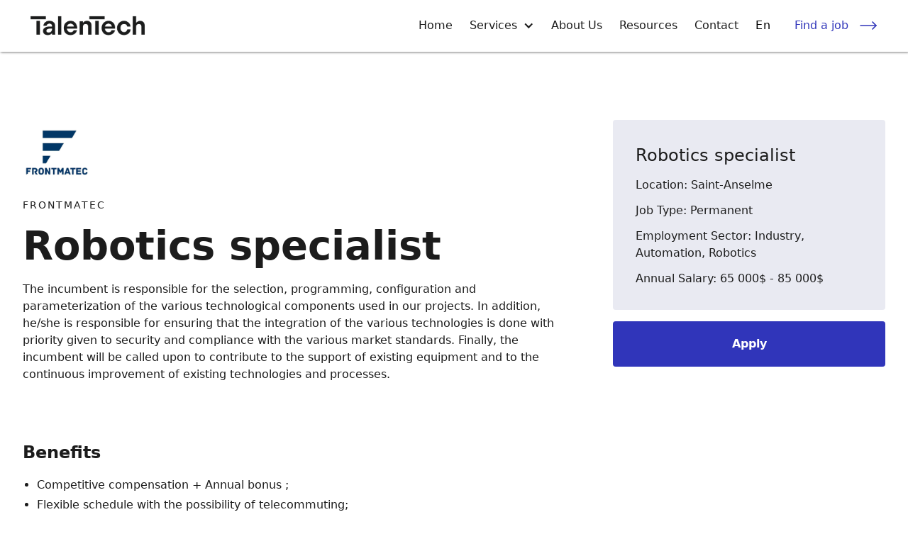

--- FILE ---
content_type: text/html
request_url: https://en.talentech.ca/emploi/specialiste-robotique-quebec
body_size: 12323
content:
<!DOCTYPE html><!-- Last Published: Fri Feb 14 2025 00:52:57 GMT+0000 (Coordinated Universal Time) --><html data-wf-domain="en.talentech.ca" data-wf-page="627ab2c5441e5109756d7eee" data-wf-site="627ab2c5441e5182a66d7ee4" lang="en" data-wf-collection="627ab2c5441e517bfd6d7ef9" data-wf-item-slug="specialiste-robotique-quebec" data-wg-translated="en"><head><meta charset="utf-8"><title>Robotics Specialist | Apply Now!</title><meta content="We are looking for a Robotics Specialist in the province of Quebec." name="description"><meta content="Robotics Specialist | Apply Now!" property="og:title"><meta content="We are looking for a Robotics Specialist in the province of Quebec." property="og:description"><meta content="Robotics Specialist | Apply Now!" property="twitter:title"><meta content="We are looking for a Robotics Specialist in the province of Quebec." property="twitter:description"><meta property="og:type" content="website"><meta content="summary_large_image" name="twitter:card"><meta content="width=device-width, initial-scale=1" name="viewport"><link href="https://cdn.prod.website-files.com/627ab2c5441e5182a66d7ee4/css/talentech-adc606339daa6b507bfef78967dec.webflow.5556d0408.css" rel="stylesheet" type="text/css"><link href="https://fonts.googleapis.com" rel="preconnect"><link href="https://fonts.gstatic.com" rel="preconnect" crossorigin="anonymous"><script src="https://ajax.googleapis.com/ajax/libs/webfont/1.6.26/webfont.js" type="text/javascript"></script><script type="text/javascript">WebFont.load({  google: {    families: ["Poppins:100,200,300,regular,500,600,700,800,900"]  }});</script><script type="text/javascript">!function(o,c){var n=c.documentElement,t=" w-mod-";n.className+=t+"js",("ontouchstart"in o||o.DocumentTouch&&c instanceof DocumentTouch)&&(n.className+=t+"touch")}(window,document);</script><link href="https://cdn.prod.website-files.com/627ab2c5441e5182a66d7ee4/627abf2e62af939426ef336d_favicon.png" rel="shortcut icon" type="image/x-icon"><link href="https://cdn.prod.website-files.com/627ab2c5441e5182a66d7ee4/627abe8e67105b388ee8dd1e_webclip.png" rel="apple-touch-icon"><link href="https://en.talentech.ca/emploi/specialiste-robotique-quebec" rel="canonical"><script async="" src="https://www.googletagmanager.com/gtag/js?id=UA-168783201-1"></script><script type="text/javascript">window.dataLayer = window.dataLayer || [];function gtag(){dataLayer.push(arguments);}gtag('js', new Date());gtag('config', 'UA-168783201-1', {'anonymize_ip': true});</script><!-- Please keep this css code to improve the font quality-->
<style>
  * {
  -webkit-font-smoothing: antialiased;
  -moz-osx-font-smoothing: grayscale;
}
</style>

<!-- Google Tag Manager -->
<script>(function(w,d,s,l,i){w[l]=w[l]||[];w[l].push({'gtm.start':
new Date().getTime(),event:'gtm.js'});var f=d.getElementsByTagName(s)[0],
j=d.createElement(s),dl=l!='dataLayer'?'&l='+l:'';j.async=true;j.src=
'https://www.googletagmanager.com/gtm.js?id='+i+dl;f.parentNode.insertBefore(j,f);
})(window,document,'script','dataLayer','GTM-T7DGLPV');</script>
<!-- End Google Tag Manager --><!-- Finsweet Cookie Consent -->
<script async="" src="https://cdn.jsdelivr.net/npm/@finsweet/cookie-consent@1/fs-cc.js" fs-cc-mode="opt-in"></script>

<!-- Structured data for SEO -->
<script type="application/ld+json">
    {
      "@context" : "https://schema.org/",
      "@type" : "JobPosting",
      "title" : "Spécialiste en robotique",
      "description" : "Nous sommes à la recherche d&#39;un Spécialiste en robotique dans la province du Québec.",
      "identifier": {
        "@type": "PropertyValue",
        "name": "Frontmatec"
      },
      "datePosted" : "Mar 24, 2023",
      "validThrough" : "Oct 31, 2022",
      "employmentType" : "FULL_TIME",
      "hiringOrganization" : {
        "@type" : "Organization",
        "name" : "Frontmatec",
        "sameAs" : "http://frontmatec.com",
        "logo" : "https://cdn.prod.website-files.com/627ab2c5441e51619a6d7ef6/62b9b19eaf5a4c7f19ea01ab_frontmatec-logo-partner.png"
      },
      "jobLocation": {
      "@type": "Place",
        "address": {
        "@type": "PostalAddress",
        "streetAddress": "51 Rte Morissette",
        "addressLocality": "Saint-Anselme",
        "addressRegion": "QC",
        "postalCode": "G0R 2N0",
        "addressCountry": "CA"
        }
      },
      "directApply": "true",	
      "jobLocationType": "",
      "baseSalary": {
        "@type": "MonetaryAmount",
        "currency": "CAD",
          "value": {
                    "@type": "QuantitativeValue",
                    "minValue": 65000,
                    "maxValue": 85000,
                    "unitText": "YEAR"
                  }
        }
      }
    }
</script><script type="application/json" id="weglot-data">{"allLanguageUrls":{"fr":"https://www.talentech.ca/emploi/specialiste-robotique-quebec","en":"https://en.talentech.ca/emploi/specialiste-robotique-quebec"},"originalCanonicalUrl":"https://www.talentech.ca/emploi/specialiste-robotique-quebec","originalPath":"/emploi/specialiste-robotique-quebec","settings":{"auto_switch":false,"auto_switch_fallback":null,"category":7,"custom_settings":{"button_style":{"with_name":true,"full_name":true,"is_dropdown":true,"with_flags":false,"flag_type":"rectangle_mat","custom_css":".weglot-container {\r\ndisplay: none;\r\n}"},"switchers":[],"translate_search":false,"loading_bar":true,"hide_switcher":false,"translate_images":false,"subdomain":false,"wait_transition":true,"dynamic":""},"deleted_at":null,"dynamics":[{"value":".weglot-exclude"}],"excluded_blocks":[{"value":".wg-element-wrapper","description":null},{"value":".wg-button-2","description":null}],"excluded_paths":[],"external_enabled":false,"host":"www.talentech.ca","is_dns_set":false,"is_https":true,"language_from":"fr","language_from_custom_flag":null,"language_from_custom_name":null,"languages":[{"connect_host_destination":{"is_dns_set":true,"created_on_aws":1669919578,"host":"en.talentech.ca"},"custom_code":null,"custom_flag":null,"custom_local_name":null,"custom_name":null,"enabled":true,"language_to":"en"}],"media_enabled":false,"page_views_enabled":false,"technology_id":13,"technology_name":"Webflow","translation_engine":3,"url_type":"SUBDOMAIN","versions":{"translation":1669742060}}}</script>
<script async="" src="https://cdn.weglot.com/weglot.min.js?api_key=wg_a215ac7eef9afdc9e904c44f63bd294d5&hide_switcher=true" type="text/javascript"></script><link href="https://www.talentech.ca/emploi/specialiste-robotique-quebec" hreflang="fr" rel="alternate"><link href="https://en.talentech.ca/emploi/specialiste-robotique-quebec" hreflang="en" rel="alternate"></head><body><div class="page-wrapper"><div class="fs-cc-components"><div fs-cc="banner" class="fs-cc-banner_component"><div class="fs-cc-banner_container"><div class="fs-cc-banner_text">By clicking <strong>"Accept"</strong>, you agree to the storage of cookies on your device to improve site navigation, analyze site usage, and assist with our marketing efforts. See our <a href="#" class="fs-cc-banner_text-link">Privacy Policy</a> for more information.</div><div class="fs-cc-banner_buttons-wrapper"><a fs-cc="open-preferences" href="#" class="fs-cc-banner_text-link">Preferences</a><a fs-cc="deny" href="#" class="fs-cc-banner_button fs-cc-button-alt w-button">Decline</a><a fs-cc="allow" href="#" class="fs-cc-banner_button w-button">Accept</a></div></div><div fs-cc="interaction" class="fs-cc-banner_trigger"></div></div><div fs-cc-scroll="disable" fs-cc="preferences" class="fs-cc-prefs_component w-form"><form id="cookie-preferences" name="wf-form-Cookie-Preferences" data-name="Cookie Preferences" method="get" class="fs-cc-prefs_form" data-wf-page-id="627ab2c5441e5109756d7eee" data-wf-element-id="81c8fecb-1d91-d6c9-8fcc-531f24acaecc" data-turnstile-sitekey="0x4AAAAAAAQTptj2So4dx43e"><div fs-cc="close" class="fs-cc-prefs_close"><div class="fs-cc-prefs_close-icon w-embed"><svg fill="currentColor" aria-hidden="true" focusable="false" viewBox="0 0 16 24">
	<path d="M9.414 8l4.293-4.293-1.414-1.414L8 6.586 3.707 2.293 2.293 3.707 6.586 8l-4.293 4.293 1.414 1.414L8 9.414l4.293 4.293 1.414-1.414L9.414 8z"></path>
</svg></div></div><div class="fs-cc-prefs_content"><div class="fs-cc-prefs_space-small"><div class="fs-cc-prefs_title">Privacy Preference Center</div></div><div class="fs-cc-prefs_space-small"><div class="fs-cc-prefs_text">When you visit websites, they may store or retrieve data in your browser. This storage is often necessary for basic website functionality. Storage may be used for marketing, analytics and site personalization purposes, such as storing your preferences. Privacy is important to us, so you have the ability to disable certain types of storage that may not be necessary for the basic operation of the website. Blocking categories may impact your experience on the website.</div></div><div class="fs-cc-prefs_space-medium"><a fs-cc="deny" href="#" class="fs-cc-prefs_button fs-cc-button-alt w-button">Reject all cookies</a><a fs-cc="allow" href="#" class="fs-cc-prefs_button w-button">Accept all cookies</a></div><div class="fs-cc-prefs_space-small"><div class="fs-cc-prefs_title">Manage consent preferences by category</div></div><div class="fs-cc-prefs_option"><div class="fs-cc-prefs_toggle-wrapper"><div class="fs-cc-prefs_label">Essential</div><div class="fs-cc-prefs_text"><strong>Always active</strong></div></div><div class="fs-cc-prefs_text">These elements are required to activate the basic functionality of the website.</div></div><div class="fs-cc-prefs_option"><div class="fs-cc-prefs_toggle-wrapper"><div class="fs-cc-prefs_label">Marketing</div><label class="w-checkbox fs-cc-prefs_checkbox-field"><input type="checkbox" id="marketing-2" name="marketing-2" data-name="Marketing 2" fs-cc-checkbox="marketing" class="w-checkbox-input fs-cc-prefs_checkbox"><span for="marketing-2" class="fs-cc-prefs_checkbox-label w-form-label">Essential</span><div class="fs-cc-prefs_toggle"></div></label></div><div class="fs-cc-prefs_text">These elements are used to deliver ads that are more relevant to you and your interests. They may also be used to limit the number of times you see an ad and to measure the effectiveness of ad campaigns. Ad networks generally place them with the permission of the website operator.</div></div><div class="fs-cc-prefs_option"><div class="fs-cc-prefs_toggle-wrapper"><div class="fs-cc-prefs_label">Customization<br></div><label class="w-checkbox fs-cc-prefs_checkbox-field"><input type="checkbox" id="personalization-2" name="personalization-2" data-name="Personalization 2" fs-cc-checkbox="personalization" class="w-checkbox-input fs-cc-prefs_checkbox"><span for="personalization-2" class="fs-cc-prefs_checkbox-label w-form-label">Essential</span><div class="fs-cc-prefs_toggle"></div></label></div><div class="fs-cc-prefs_text">These elements allow the website to remember the choices you make (such as your username, language, or location) and to provide enhanced and more personal features. For example, a website may provide you with local weather reports or traffic information by storing data about your current location.</div></div><div class="fs-cc-prefs_option"><div class="fs-cc-prefs_toggle-wrapper"><div class="fs-cc-prefs_label">Analytical</div><label class="w-checkbox fs-cc-prefs_checkbox-field"><input type="checkbox" id="analytics-2" name="analytics-2" data-name="Analytics 2" fs-cc-checkbox="analytics" class="w-checkbox-input fs-cc-prefs_checkbox"><span for="analytics-2" class="fs-cc-prefs_checkbox-label w-form-label">Essential</span><div class="fs-cc-prefs_toggle"></div></label></div><div class="fs-cc-prefs_text">These elements help the website operator understand how its website is working, how visitors interact with the site, and whether there are any technical problems. This type of storage generally does not collect information that can identify a visitor.<br></div></div><div class="fs-cc-prefs_buttons-wrapper"><a fs-cc="submit" href="#" class="fs-cc-prefs_button w-button">Confirm my preferences and close<br></a></div><input type="submit" data-wait="Please wait..." class="fs-cc-prefs_submit-hide w-button" value="Submit"><div class="w-embed"><style>
/* smooth scrolling on iOS devices */
.fs-cc-prefs_content{-webkit-overflow-scrolling: touch}
</style></div></div></form><div class="w-form-done"></div><div class="w-form-fail"></div><div fs-cc="close" class="fs-cc-prefs_overlay"></div><div fs-cc="interaction" class="fs-cc-prefs_trigger"></div></div></div><div class="global-styles w-embed"><style>
/* Custom scroolbar
::-webkit-scrollbar {
    width: 0.25rem;
    height: 0.25rem;
}

::-webkit-scrollbar-thumb {
    border-radius: 2rem;
    background-color: rgba(0, 0, 0, 0.5);
    box-shadow: 0 0 1px rgba(0, 0, 0, 0.5);
}
*/

/* Snippet gets rid of top margin on first element in any rich text*/
.w-richtext>:first-child {
	margin-top: 0;
}

/* Snippet gets rid of bottom margin on last element in any rich text*/
.w-richtext>:last-child, .w-richtext ol li:last-child, .w-richtext ul li:last-child {
    margin-bottom: 0;
}

/* Snippet makes all link elements listed below to inherit color from their parent */
a, 
.w-tab-link,
.w-nav-link,
.w-dropdown-btn,
.w-dropdown-toggle,
.w-dropdown-link
{
color: inherit;
}

/* Snippet prevents all click and hover interaction with an element */
.clickable-off {
  pointer-events: none;
}

/* Snippet enables all click and hover interaction with an element */
.clickable-on{
  pointer-events: auto;
}

/* Snippet enables you to add class of div-square which creates and maintains a 1:1 dimension of a div.*/
.div-square::after {
  content: "";
  display: block;
  padding-bottom: 100%;
}

/*Hide focus outline for main content element*/
  main:focus-visible {
	outline: -webkit-focus-ring-color auto 0px;
}

/*Apply "..." After 3 lines of Text */
.text-style-3lines {
  display: -webkit-box;
  overflow: hidden;
  -webkit-line-clamp: 3;
  -webkit-box-orient: vertical;
}

/*Apply "..." After 2 lines of Text */
.text-style-2lines {
  display: -webkit-box;
  overflow: hidden;
  -webkit-line-clamp: 2;
  -webkit-box-orient: vertical;
}

/* Make sure containers never lose their center alignment*/
.container-medium, .container-small, .container-large {
  margin-right: auto !important;
  margin-left: auto !important;
}

/*Reset selects, buttons, and links styles*/
.w-input, .w-select, a {
  color: inherit;
  text-decoration: inherit;
  font-size: inherit;
}

/*Hide focus outline on Safari when anchor links are used to go to a section*/
*:focus {
	outline: none;
}

/* Prevents social media icons from moving on hover on Safari */
.social-icon {
    -webkit-backface-visibility: hidden;
    -webkit-transform: translateZ(0) scale(1, 1);
}

.service_image {
aspect-ratio: 1 / 1;
}

</style></div><div class="nav"><div data-collapse="medium" data-animation="default" data-duration="200" data-easing="ease-in-out" data-easing2="ease-in-out" role="banner" class="nav_component w-nav"><div class="page-padding"><div class="nav_container"><a href="/" class="nav_logo-link w-nav-brand"><img src="https://cdn.prod.website-files.com/627ab2c5441e5182a66d7ee4/627ab9343bb4080d008f2a2a_Talentech_Logotype_CMYK_Noir.png" loading="lazy" alt="" sizes="(max-width: 479px) 75vw, 182.8828125px" srcset="https://cdn.prod.website-files.com/627ab2c5441e5182a66d7ee4/627ab9343bb4080d008f2a2a_Talentech_Logotype_CMYK_Noir-p-500.png 500w, https://cdn.prod.website-files.com/627ab2c5441e5182a66d7ee4/627ab9343bb4080d008f2a2a_Talentech_Logotype_CMYK_Noir-p-800.png 800w, https://cdn.prod.website-files.com/627ab2c5441e5182a66d7ee4/627ab9343bb4080d008f2a2a_Talentech_Logotype_CMYK_Noir-p-1080.png 1080w, https://cdn.prod.website-files.com/627ab2c5441e5182a66d7ee4/627ab9343bb4080d008f2a2a_Talentech_Logotype_CMYK_Noir-p-1600.png 1600w, https://cdn.prod.website-files.com/627ab2c5441e5182a66d7ee4/627ab9343bb4080d008f2a2a_Talentech_Logotype_CMYK_Noir-p-2000.png 2000w, https://cdn.prod.website-files.com/627ab2c5441e5182a66d7ee4/627ab9343bb4080d008f2a2a_Talentech_Logotype_CMYK_Noir-p-2600.png 2600w, https://cdn.prod.website-files.com/627ab2c5441e5182a66d7ee4/627ab9343bb4080d008f2a2a_Talentech_Logotype_CMYK_Noir-p-3200.png 3200w, https://cdn.prod.website-files.com/627ab2c5441e5182a66d7ee4/627ab9343bb4080d008f2a2a_Talentech_Logotype_CMYK_Noir.png 5117w" class="nav_logo"></a><nav role="navigation" class="nav_menu w-nav-menu"><div class="nav_link-list"><a href="/" class="nav_link w-nav-link">Home</a><div data-hover="false" data-delay="0" class="nav_dropdown w-dropdown"><div class="nav_dropdown-toggle w-dropdown-toggle"><div>Services</div><div class="nav_dropdown-icon w-icon-dropdown-toggle"></div></div><nav class="nav_dropdown-list w-dropdown-list"><a href="/recrutement-permanent" class="nav_dropdown-link w-dropdown-link">Permanent recruitment</a><a href="/solutions-dexternalisation" class="nav_dropdown-link w-dropdown-link">Outsourcing abroad</a><a href="/conseils-en-immigration-canadienne" class="nav_dropdown-link w-dropdown-link">Canadian immigration consulting</a></nav></div><a href="/a-propos" class="nav_link w-nav-link">About Us</a><a href="/ressources" class="nav_link w-nav-link">Resources</a><a href="/contact" class="nav_link w-nav-link">Contact</a><div data-w-id="7a419a78-2f3e-e01b-d6ad-e78469bd7a5a" class="wg-element-wrapper sw13" data-wg-notranslate=""><a data-w-id="7a419a78-2f3e-e01b-d6ad-e78469bd7a5b" href="#" class="wg-button-2 w-inline-block"><div class="wg-button-2-lang-wrapper"><div lang="fr" class="wg-button-2-text-lang2 back-link">Fr</div><div lang="en" class="wg-button-2-text-lang1 front-link">En</div></div></a></div></div><div class="nav-button_wrapper"><a data-w-id="f9bbfa98-d771-f2f9-2b07-0d644310a657" href="/trouver-un-emploi" class="nav_action-button-link w-inline-block"><div data-w-id="f9bbfa98-d771-f2f9-2b07-0d644310a658" class="text-button"><div class="text-weight-medium">Find a job</div><div class="button-arrow-icon w-embed"><svg width="100%" viewBox="0 0 24 12" fill="none" xmlns="http://www.w3.org/2000/svg">
<path d="M1 6H23" stroke="currentColor" stroke-width="1.5" stroke-linecap="round" stroke-linejoin="round"></path>
<path d="M18 1L23 6L18 11" stroke="currentColor" stroke-width="1.5" stroke-linecap="round" stroke-linejoin="round"></path>
</svg></div></div></a></div></nav><div class="nav_menu-button w-nav-button"><div class="nav_menu-icon w-embed"><svg width="24" height="16" viewBox="0 0 24 16" fill="none" xmlns="http://www.w3.org/2000/svg">
<rect y="7" width="24" height="2" fill="currentColor"></rect>
<rect x="8" width="16" height="2" fill="currentColor"></rect>
<rect x="12" y="14" width="12" height="2" fill="currentColor"></rect>
</svg></div></div></div></div></div></div><main class="main-wrapper"><header class="section-job-header"><div class="page-padding"><div class="container-large"><div class="padding-vertical padding-huge"><div class="job-header_component"><div class="job-header_content-left"><div><div class="margin-bottom margin-small"><img src="https://cdn.prod.website-files.com/627ab2c5441e51619a6d7ef6/62b9b19eaf5a4c7f19ea01ab_frontmatec-logo-partner.png" loading="lazy" alt="" class="client_logo"></div><h2 class="text-style-subheader">Frontmatec</h2></div><div class="margin-bottom margin-medium"><div class="margin-bottom margin-small"><h1>Robotics specialist</h1></div><div class="w-richtext"><p>The incumbent is responsible for the selection, programming, configuration and parameterization of the various technological components used in our projects. In addition, he/she is responsible for ensuring that the integration of the various technologies is done with priority given to security and compliance with the various market standards. Finally, the incumbent will be called upon to contribute to the support of existing equipment and to the continuous improvement of existing technologies and processes.</p><p>‍</p><p>‍</p></div></div><div class="margin-bottom margin-medium"><div class="margin-bottom margin-small"><h2 class="heading-small">Benefits</h2></div><div class="w-richtext"><ul role="list"><li>Competitive compensation + Annual bonus ;</li><li>Flexible schedule with the possibility of telecommuting;</li><li>Comprehensive group insurance ;</li><li>Group RRSP ;</li><li>A free and accessible training room;</li><li>Travel opportunities;</li><li>Social activities.</li></ul></div></div><div class="margin-bottom margin-medium"><div class="margin-bottom margin-small"><h2 class="heading-small">Responsibilities</h2></div><div class="w-richtext"><ul role="list"><li>Participate in the selection and integration of equipment such as industrial robots, digital vision cameras, operator interfaces, etc.</li><li>Configure and program industrial robotics components.</li><li>Actively participate in technology transfers from the research and development department.</li><li>Solve problems related to its projects by proposing innovative solutions.</li><li>Actively participate in factory trials (FAT).</li><li>Participate in the installation and start-up of systems sold to customers (SAT) by adjusting and modifying equipment to optimize their operation in real-life situations.</li><li>Participate in the standardization of existing technologies and equipment.</li><li>Provide technical support to internal and external customers with deployed technologies.</li><li>Work in close collaboration with the various people working on the projects (project managers, PLC programming, electrical engineering, etc.).</li></ul><p>‍</p><p><strong>Constraints related to the position</strong></p><ul role="list"><li>Be able to travel (Canada, United States, international) (+/- 1 time per month).</li><li>Possess a valid passport and driver's license.</li><li>Variable schedule and on frequent time.</li></ul><p>‍</p></div></div><div class="margin-bottom margin-medium"><div class="margin-bottom margin-small"><h2 class="heading-small">Qualifications</h2></div><div class="w-richtext"><ul role="list"><li>Good knowledge of industrial programming environments (Fanuc, Rockwell and Siemens).</li><li>Advanced English (oral and written).</li><li>Creativity.</li><li>Resourcefulness.</li><li>Sense of customer service.</li><li>Professionalism.</li><li>Innovation.</li><li>Act as a Frontmatec ambassador.</li><li>Interest in the manufacturing environment.</li><li>Experiment with intelligent vision sensors.</li><li>Experience with operator interface.</li><li>Knowledge of databases -SQL</li><li>Knowledge of safety and sanitary standards in a food manufacturing environment.</li><li>Knowledge of Autocad Electrical.</li><li>Knowledge of meat cutting processes (pork, beef).</li></ul></div></div><div><div class="margin-bottom margin-small"><h2 class="heading-small">Training</h2></div><div class="w-richtext"><ul role="list"><li>Degree in one of the following fields: Automated Production, Electrical Engineering, Mechanical Engineering or any other relevant education with experience.</li><li>5 years of experience in industrial robot programming.</li></ul><p>‍</p><p>‍</p><p><em>The use of the masculine gender in the ad is only intended to lighten the content.</em></p></div></div><div class="job-details_component-2"><div class="margin-bottom margin-small"><img src="https://cdn.prod.website-files.com/627ab2c5441e51619a6d7ef6/62b9b19eaf5a4c7f19ea01ab_frontmatec-logo-partner.png" loading="lazy" alt="" class="client_logo"></div><h2 class="text-style-subheader">Frontmatec</h2><div class="margin-bottom margin-medium"><div class="margin-bottom margin-small"><h2 class="heading-small">Company profile</h2></div><p>Frontmatec, a world-renowned international company, develops customized automation solutions for the food industry. From single machine sales to complete projects, Frontmatec offers unique, state-of-the-art solutions. Frontmatec is the result of the merger of six companies. With this combination of strengths, they are able to offer unique complete solutions that will create considerable added value for customers. With operations in Europe, America and Asia, Frontmatec serves a wide range of high-profile customers, from world-class manufacturers to large international food processors.</p></div><div class="margin-bottom margin-medium"><div class="margin-bottom margin-small"><h2 class="heading-small">Sectors of activity</h2></div><p>Manufacturing of industrial machinery</p></div><div class="margin-bottom margin-medium"><div class="margin-bottom margin-small"><h2 class="heading-small">Service area</h2></div><p>Province of Quebec</p></div><div><div class="margin-bottom margin-small"><h2 class="heading-small">Number of employees</h2></div><p>100+ people</p></div></div></div><div id="w-node-eff74105-7b43-32c7-e838-d422686382e0-756d7eee" class="job-header_content-right"><div id="w-node-_9cb87ad7-a1a4-a5d5-0706-138bc9b621e2-756d7eee" class="margin-bottom margin-small"><div class="job-hilights"><div class="heading-small">Robotics specialist</div><div class="job-header_info-line"><div class="job-header_info-text">Location: </div><div class="job-header_info-text">Saint-Anselme</div></div><div class="job-header_info-line"><div class="job-header_info-text">Job Type: </div><div class="job-header_info-text">Permanent</div></div><div class="job-header_info-line"><div class="job-header_info-text">Employment Sector: </div><div class="job-header_info-text">Industry, Automation, Robotics</div></div><div class="job-header_info-line"><div class="job-header_info-text">Annual Salary: </div><div class="display_inline-block"><div class="job-header_info-text">65</div><div class="job-header_info-text"> 000$</div></div><div class="job-header_info-text"> - </div><div class="display_inline-block"><div class="job-header_info-text">85</div><div class="job-header_info-text"> 000$</div></div></div></div></div><div class="application-button-wrapper"><a href="#" data-w-id="d554e20e-907b-f828-1d56-ece55d6ccbb3" class="button w-inline-block"><div>Apply</div></a></div></div></div></div></div></div></header></main><div style="display:none" class="contact-popup_component"><div data-w-id="eeaa2e99-eb07-dd7f-2b7a-6fb9bc0b3242" style="opacity:0" class="contact-popup_close"></div><div style="-webkit-transform:translate3d(0, 2rem, 0) scale3d(1, 1, 1) rotateX(0) rotateY(0) rotateZ(0) skew(0, 0);-moz-transform:translate3d(0, 2rem, 0) scale3d(1, 1, 1) rotateX(0) rotateY(0) rotateZ(0) skew(0, 0);-ms-transform:translate3d(0, 2rem, 0) scale3d(1, 1, 1) rotateX(0) rotateY(0) rotateZ(0) skew(0, 0);transform:translate3d(0, 2rem, 0) scale3d(1, 1, 1) rotateX(0) rotateY(0) rotateZ(0) skew(0, 0);opacity:0" class="contact-popup_modal"><div data-w-id="eeaa2e99-eb07-dd7f-2b7a-6fb9bc0b3244" class="contact-popup_close-button"><div class="contact-popup_close-icon w-embed"><svg width="14" height="14" viewBox="0 0 14 14" fill="none" xmlns="http://www.w3.org/2000/svg">
<path d="M1 13L13 1" stroke="currentColor" stroke-width="1.5"></path>
<path d="M1 1L13 13" stroke="currentColor" stroke-width="1.5"></path>
</svg></div></div><div class="contact-popup_title-wrapper"><h2 class="heading-small display_inline">Application: </h2><h3 class="heading-small display_inline">Robotics specialist</h3></div><div class="margin-top margin-small"><div class="max-width-xsmall"><div class="text-size-small"><em>Please limit your application to one position every 48 hours while your file is being processed.</em></div></div></div><div class="job-application_form-wrapper w-form"><form id="job-application-form" name="wf-form-job-application-form" data-name="job application form" redirect="/confirmation-de-candidature" data-redirect="/confirmation-de-candidature" method="get" class="job-application_form" data-wf-page-id="627ab2c5441e5109756d7eee" data-wf-element-id="e88f5ac3-7877-504f-a671-06d5cf595a19" data-turnstile-sitekey="0x4AAAAAAAQTptj2So4dx43e"><div id="w-node-e88f5ac3-7877-504f-a671-06d5cf595a1a-756d7eee" class="w-embed"><input type="hidden" name="Post" value="Spécialiste en robotique"></div><input class="form-input w-input" maxlength="256" name="Application-Prenom" data-name="Application Prenom" placeholder="First name* (if applicable)" type="text" id="Application-Prenom" required=""><input class="form-input w-input" maxlength="256" name="Application-Nom" data-name="Application Nom" placeholder="Name" type="text" id="Application-Nom-3" required=""><input class="form-input w-input" maxlength="256" name="Application-Email" data-name="Application Email" placeholder="Email*" type="email" id="Application-Email-3" required=""><input class="form-input w-input" maxlength="256" name="Telephone" data-name="Telephone" placeholder="Phone number" type="tel" id="Telephone" required=""><textarea id="Application-message-2" name="Application-message-2" maxlength="5000" data-name="Application Message 2" placeholder="Message" class="form-input w-node-e88f5ac3-7877-504f-a671-06d5cf595a20-756d7eee w-input"></textarea><div id="w-node-_3db0ed93-2e08-7234-633a-61f225b6367a-756d7eee" class="file-upload w-file-upload"><div class="w-file-upload-default"><input class="w-file-upload-input" accept="" name="CV" data-name="CV" aria-hidden="true" type="file" id="CV" tabindex="-1" required=""><label for="CV" role="button" tabindex="0" class="upload-button w-file-upload-label"><div class="w-icon-file-upload-icon"></div><div class="w-inline-block">Upload your resume*.</div></label></div><div tabindex="-1" class="w-file-upload-uploading w-hidden"><div class="w-file-upload-uploading-btn"><svg class="w-icon-file-upload-uploading" xmlns="http://www.w3.org/2000/svg" viewBox="0 0 30 30" aria-hidden="true"><path fill="currentColor" opacity=".2" d="M15 30a15 15 0 1 1 0-30 15 15 0 0 1 0 30zm0-3a12 12 0 1 0 0-24 12 12 0 0 0 0 24z"></path><path fill="currentColor" opacity=".75" d="M0 15A15 15 0 0 1 15 0v3A12 12 0 0 0 3 15H0z"><animateTransform attributeName="transform" attributeType="XML" dur="0.6s" from="0 15 15" repeatCount="indefinite" to="360 15 15" type="rotate"></animateTransform></path></svg><div class="w-inline-block">Uploading...</div></div></div><div tabindex="-1" class="w-file-upload-success w-hidden"><div class="w-file-upload-file"><div class="w-file-upload-file-name">fileuploaded.jpg</div><div aria-label="Remove file" role="button" tabindex="0" class="w-file-remove-link"><div class="w-icon-file-upload-remove"></div></div></div></div><div tabindex="-1" class="w-file-upload-error w-hidden"><div class="w-file-upload-error-msg" data-w-size-error="Upload failed. Max size for files is 10 MB." data-w-type-error="Upload failed. Invalid file type." data-w-generic-error="Upload failed. Something went wrong. Please retry.">Upload failed. Max size for files is 10 MB.</div></div></div><label id="w-node-e88f5ac3-7877-504f-a671-06d5cf595a21-756d7eee" class="w-checkbox form-checkbox"><div class="w-checkbox-input w-checkbox-input--inputType-custom form-checkbox-icon"></div><input type="checkbox" name="Politiques" id="Politiques" data-name="Politiques" required="" style="opacity:0;position:absolute;z-index:-1"><span class="form-checkbox-label w-form-label" for="Politiques">I agree to the policies of <a href="/politique-de-vie-privee" target="_blank" class="text-style-link is-blue"><span class="text-weight-medium">privacy policy.</span></a></span></label><input type="submit" data-wait="Un moment..." id="w-node-e88f5ac3-7877-504f-a671-06d5cf595a28-756d7eee" class="button w-button" value="Apply"></form><div class="form-message-success w-form-done"><div class="form-state-content text-align-left"><div>We have received your application and thank you for your interest in positions with Talentech partner companies. We will carefully examine your profile to determine whether it corresponds to the requirements of the position.<br/><br/>Please note that applying for several positions does not necessarily increase your chances of being selected. To optimize your chances of success, we recommend that you only apply for positions that match your skills and experience. In addition, we encourage you to avoid multiple applications for similar positions without first speaking to a representative of our team.<br/><br/>We thank you again for your interest and will contact you if your profile is selected for further consideration.</div></div></div><div class="form-message-error w-form-fail"><div class="form-state-content"><div class="form-error-icon-wrapper"><div class="form-state-icon w-embed"><svg width="100%" viewBox="0 0 24 24" fill="none" xmlns="http://www.w3.org/2000/svg">
<path d="M18 6L6 18" stroke="currentColor" stroke-width="2" stroke-linecap="round" stroke-linejoin="round"></path>
<path d="M6 6L18 18" stroke="currentColor" stroke-width="2" stroke-linecap="round" stroke-linejoin="round"></path>
</svg></div></div><div>Error! Please try again.</div></div></div></div></div></div><div data-w-id="abdde5e0-080a-b67d-51e8-fec8ec98afb3" class="animation-trigger"><footer class="footer_component"><div class="page-padding"><div class="container-large"><div class="footer_top-wrapper"><div class="footer_top-left-wrapper"><h2>The future belongs <br/>to those who dare.</h2><div class="margin-top margin-small"><div class="text-size-large text-weight-medium"><span>Let's begin the next stage of your life!</span></div></div><div class="margin-top margin-small"><div class="footer_link-list"><a href="tel:1(514)657-8007" class="text-style-link">1 (514) 657-8007</a><a href="mailto:contact@talentech.ca" class="text-style-link">contact@talentech.ca</a></div></div><div class="footer_address-wrapper"><div><a href="https://www.google.com/maps/place/Talentech/@45.5050872,-73.5570331,15z/data=!4m2!3m1!1s0x0:0xc512b2456aeae858?sa=X&amp;ved=2ahUKEwibt5_1yLn2AhXQTTABHUpcDQIQ_BJ6BAgpEAU" target="_blank"><strong>710-5455 av. De Gaspé Montréal (Québec) H2T 3B3 Canada</strong></a></div></div></div><div class="footer_top-right-wrapper"><div id="w-node-_7c4dd3ca-1b11-b71f-2f9d-badf0a146e35-0a146e1f" class="footer_menu-wrapper"><div class="footer_link-col"><div class="text-size-medium text-weight-medium">Navigation</div><div class="footer_link-list"><a href="/" class="footer_link text-size-small">Home</a><a href="/a-propos" class="footer_link text-size-small">About us</a><a href="/ressources" class="footer_link text-size-small">Resources</a><a href="/plan-du-site" class="footer_link text-size-small">Site map</a></div></div><div class="footer_link-col"><div class="text-size-medium text-weight-medium">Services</div><div class="footer_link-list"><a href="/recrutement-permanent" class="footer_link text-size-small">Permanent recruitment</a><a href="/solutions-dexternalisation" class="footer_link text-size-small">Hourly recruitment</a><a href="/conseils-en-immigration-canadienne" class="footer_link text-size-small">Canadian Immigration Consulting</a></div></div><div class="footer_link-col"><div class="text-size-medium text-weight-medium">Legal</div><div class="footer_link-list"><a href="/politique-de-vie-privee" class="footer_link text-size-small">Policies</a><div tabindex="0" fs-cc="open-preferences" class="footer_link text-size-small cookies-consent">Privacy & Preferences <br/>Centre</div></div></div></div><div class="footer_button-wrapper"><a data-w-id="0f897a69-fec8-cf5a-00da-f2881a613988" href="/trouver-un-emploi" class="text-button is-black w-inline-block"><div class="text-weight-medium">Find a job</div><div class="button-arrow-icon is-black w-embed"><svg width="100%" viewBox="0 0 24 12" fill="none" xmlns="http://www.w3.org/2000/svg">
<path d="M1 6H23" stroke="currentColor" stroke-width="1.5" stroke-linecap="round" stroke-linejoin="round"></path>
<path d="M18 1L23 6L18 11" stroke="currentColor" stroke-width="1.5" stroke-linecap="round" stroke-linejoin="round"></path>
</svg></div></a></div></div></div></div></div><div class="footer_bottom-wrapper"><div class="page-padding"><div class="container-large"><div class="footer_bottom-row"><div class="footer_bottom-left-content text-size-small"><div>Talentech © 2022 - All rights reserved</div><div>Designed by<a href="https://www.agencesaintlaurent.ca/" target="_blank"><span class="text-span">Saint-Laurent Agency</span></a></div></div><div class="footer_bottom-left-content-copy text-size-small"><div>Employment Agency Permit No. AP-2000408</div><div>Temporary Foreign Worker Recruitment Agency Permit No. AR-2000409 </div></div><div class="social-wrapper"><a aria-label="Facebook link" href="https://www.facebook.com/talentech1" target="_blank" class="social-link w-inline-block"><div class="social-icon w-embed"><svg aria-hidden="true" width="100%" viewBox="0 0 16 16" fill="none" xmlns="http://www.w3.org/2000/svg">
<path d="M16 8C16 3.58172 12.4183 0 8 0C3.58172 0 0 3.58172 0 8C0 11.993 2.92547 15.3027 6.75 15.9028V10.3125H4.71875V8H6.75V6.2375C6.75 4.2325 7.94438 3.125 9.77172 3.125C10.6467 3.125 11.5625 3.28125 11.5625 3.28125V5.25H10.5538C9.56 5.25 9.25 5.86672 9.25 6.5V8H11.4688L11.1141 10.3125H9.25V15.9028C13.0745 15.3027 16 11.993 16 8Z" fill="currentcolor"></path>
</svg></div></a><a aria-label="youtube" href="https://www.youtube.com/channel/UCtEiBD7tZXphmdT6iFMjU4w" target="_blank" class="social-link w-inline-block"><div class="social-icon w-embed"><svg fill="currentColor" xmlns="http://www.w3.org/2000/svg" viewBox="0 0 576 512"><!--! Font Awesome Pro 6.0.0 by @fontawesome - https://fontawesome.com License - https://fontawesome.com/license (Commercial License) Copyright 2022 Fonticons, Inc. --><path d="M549.655 124.083c-6.281-23.65-24.787-42.276-48.284-48.597C458.781 64 288 64 288 64S117.22 64 74.629 75.486c-23.497 6.322-42.003 24.947-48.284 48.597-11.412 42.867-11.412 132.305-11.412 132.305s0 89.438 11.412 132.305c6.281 23.65 24.787 41.5 48.284 47.821C117.22 448 288 448 288 448s170.78 0 213.371-11.486c23.497-6.321 42.003-24.171 48.284-47.821 11.412-42.867 11.412-132.305 11.412-132.305s0-89.438-11.412-132.305zm-317.51 213.508V175.185l142.739 81.205-142.739 81.201z"></path></svg></div></a><a aria-label="Linkedin link" href="https://www.linkedin.com/company/23732128/admin/" target="_blank" class="social-link w-inline-block"><div class="social-icon w-embed"><svg aria-hidden="true" width="100%" viewBox="0 0 16 16" fill="none" xmlns="http://www.w3.org/2000/svg">
<path d="M14.8156 0H1.18125C0.528125 0 0 0.515625 0 1.15313V14.8438C0 15.4813 0.528125 16 1.18125 16H14.8156C15.4688 16 16 15.4813 16 14.8469V1.15313C16 0.515625 15.4688 0 14.8156 0ZM4.74687 13.6344H2.37188V5.99687H4.74687V13.6344ZM3.55938 4.95625C2.79688 4.95625 2.18125 4.34062 2.18125 3.58125C2.18125 2.82188 2.79688 2.20625 3.55938 2.20625C4.31875 2.20625 4.93437 2.82188 4.93437 3.58125C4.93437 4.3375 4.31875 4.95625 3.55938 4.95625ZM13.6344 13.6344H11.2625V9.92188C11.2625 9.0375 11.2469 7.89687 10.0281 7.89687C8.79375 7.89687 8.60625 8.8625 8.60625 9.85938V13.6344H6.2375V5.99687H8.5125V7.04063H8.54375C8.85938 6.44063 9.63438 5.80625 10.7875 5.80625C13.1906 5.80625 13.6344 7.3875 13.6344 9.44375V13.6344Z" fill="currentColor"></path>
</svg></div></a></div></div></div></div></div></footer></div></div><script src="https://d3e54v103j8qbb.cloudfront.net/js/jquery-3.5.1.min.dc5e7f18c8.js?site=627ab2c5441e5182a66d7ee4" type="text/javascript" integrity="sha256-9/aliU8dGd2tb6OSsuzixeV4y/faTqgFtohetphbbj0=" crossorigin="anonymous"></script><script src="https://cdn.prod.website-files.com/627ab2c5441e5182a66d7ee4/js/webflow.0f02e734.7d7f15be98897f83.js" type="text/javascript"></script><link rel="alternate" hreflang="fr" href="https://www.talentech.ca">
<link rel="alternate" hreflang="en" href="https://en.talentech.ca">
<script type="text/javascript" src="https://cdn.weglot.com/weglot.min.js"></script>
<script>
// init Weglot
Weglot.initialize({
	api_key: 'wg_a215ac7eef9afdc9e904c44f63bd294d5'
});

// on Weglot init
Weglot.on('initialized', ()=>{
	// get the current active language
  const currentLang = Weglot.getCurrentLang();
  // call the updateHoverLinks function
	updateSW13HoverLinks(currentLang); 
});

// for each of the .wg-element-wrapper language links
document.querySelectorAll('.wg-element-wrapper.sw13 [lang]').forEach((link)=>{
		// add a click event listener
		link.addEventListener('click', function(e){
    	// prevent default
			e.preventDefault();
      // switch to the current active language      
      Weglot.switchTo(this.getAttribute('lang'));
      // call the updateHoverLinks function
			updateSW13HoverLinks(this.getAttribute('lang')); 
		});
});

// updateHoverLinks function
function updateSW13HoverLinks(currentLang){ 
	// get the back-link
	const $backLink = document.querySelector('.wg-element-wrapper.sw13 .back-link');
	// get the wrapper element
	const $wrapper = $backLink.closest('.wg-element-wrapper');
	// if the current active language link exists
	// &
	// it is not currently set as the front link
	if($wrapper.querySelector('[lang='+currentLang+']') && $wrapper.querySelector('[lang='+currentLang+']') !== $wrapper.querySelector('.front-link')){
		// get the currently displayed link
		const $frontLink = $wrapper.querySelector('.front-link');
		// get the back link's classes
  	const backLnkClassesArr = $backLink.className.split(' ');
    // get the currently displayed front link's classes
  	const frntLnkClassesArr = $frontLink.className.split(' ');
		// swap the classes of both the front link & back link
    // effectively setting the current active langiage link as the displayed front link
    // & the other link as the back link
    [...backLnkClassesArr].forEach((className)=>{
    	$backLink.classList.remove(className);
  		$frontLink.classList.add(className);
  	});
  	[...frntLnkClassesArr].forEach((className)=>{
    	$backLink.classList.add(className);
  		$frontLink.classList.remove(className);
  	});
    // remove the attribute style from the currently displayed link 
    // this removes a previously set display:none on the previous back link
    // which is now the displayed front link after the switch of classes
		$wrapper.querySelector('.front-link').removeAttribute('style');
	}
}
</script></body></html>

--- FILE ---
content_type: text/css
request_url: https://cdn.prod.website-files.com/627ab2c5441e5182a66d7ee4/css/talentech-adc606339daa6b507bfef78967dec.webflow.5556d0408.css
body_size: 24331
content:
html {
  -webkit-text-size-adjust: 100%;
  -ms-text-size-adjust: 100%;
  font-family: sans-serif;
}

body {
  margin: 0;
}

article, aside, details, figcaption, figure, footer, header, hgroup, main, menu, nav, section, summary {
  display: block;
}

audio, canvas, progress, video {
  vertical-align: baseline;
  display: inline-block;
}

audio:not([controls]) {
  height: 0;
  display: none;
}

[hidden], template {
  display: none;
}

a {
  background-color: #0000;
}

a:active, a:hover {
  outline: 0;
}

abbr[title] {
  border-bottom: 1px dotted;
}

b, strong {
  font-weight: bold;
}

dfn {
  font-style: italic;
}

h1 {
  margin: .67em 0;
  font-size: 2em;
}

mark {
  color: #000;
  background: #ff0;
}

small {
  font-size: 80%;
}

sub, sup {
  vertical-align: baseline;
  font-size: 75%;
  line-height: 0;
  position: relative;
}

sup {
  top: -.5em;
}

sub {
  bottom: -.25em;
}

img {
  border: 0;
}

svg:not(:root) {
  overflow: hidden;
}

hr {
  box-sizing: content-box;
  height: 0;
}

pre {
  overflow: auto;
}

code, kbd, pre, samp {
  font-family: monospace;
  font-size: 1em;
}

button, input, optgroup, select, textarea {
  color: inherit;
  font: inherit;
  margin: 0;
}

button {
  overflow: visible;
}

button, select {
  text-transform: none;
}

button, html input[type="button"], input[type="reset"] {
  -webkit-appearance: button;
  cursor: pointer;
}

button[disabled], html input[disabled] {
  cursor: default;
}

button::-moz-focus-inner, input::-moz-focus-inner {
  border: 0;
  padding: 0;
}

input {
  line-height: normal;
}

input[type="checkbox"], input[type="radio"] {
  box-sizing: border-box;
  padding: 0;
}

input[type="number"]::-webkit-inner-spin-button, input[type="number"]::-webkit-outer-spin-button {
  height: auto;
}

input[type="search"] {
  -webkit-appearance: none;
}

input[type="search"]::-webkit-search-cancel-button, input[type="search"]::-webkit-search-decoration {
  -webkit-appearance: none;
}

legend {
  border: 0;
  padding: 0;
}

textarea {
  overflow: auto;
}

optgroup {
  font-weight: bold;
}

table {
  border-collapse: collapse;
  border-spacing: 0;
}

td, th {
  padding: 0;
}

@font-face {
  font-family: webflow-icons;
  src: url("[data-uri]") format("truetype");
  font-weight: normal;
  font-style: normal;
}

[class^="w-icon-"], [class*=" w-icon-"] {
  speak: none;
  font-variant: normal;
  text-transform: none;
  -webkit-font-smoothing: antialiased;
  -moz-osx-font-smoothing: grayscale;
  font-style: normal;
  font-weight: normal;
  line-height: 1;
  font-family: webflow-icons !important;
}

.w-icon-slider-right:before {
  content: "";
}

.w-icon-slider-left:before {
  content: "";
}

.w-icon-nav-menu:before {
  content: "";
}

.w-icon-arrow-down:before, .w-icon-dropdown-toggle:before {
  content: "";
}

.w-icon-file-upload-remove:before {
  content: "";
}

.w-icon-file-upload-icon:before {
  content: "";
}

* {
  box-sizing: border-box;
}

html {
  height: 100%;
}

body {
  color: #333;
  background-color: #fff;
  min-height: 100%;
  margin: 0;
  font-family: Arial, sans-serif;
  font-size: 14px;
  line-height: 20px;
}

img {
  vertical-align: middle;
  max-width: 100%;
  display: inline-block;
}

html.w-mod-touch * {
  background-attachment: scroll !important;
}

.w-block {
  display: block;
}

.w-inline-block {
  max-width: 100%;
  display: inline-block;
}

.w-clearfix:before, .w-clearfix:after {
  content: " ";
  grid-area: 1 / 1 / 2 / 2;
  display: table;
}

.w-clearfix:after {
  clear: both;
}

.w-hidden {
  display: none;
}

.w-button {
  color: #fff;
  line-height: inherit;
  cursor: pointer;
  background-color: #3898ec;
  border: 0;
  border-radius: 0;
  padding: 9px 15px;
  text-decoration: none;
  display: inline-block;
}

input.w-button {
  -webkit-appearance: button;
}

html[data-w-dynpage] [data-w-cloak] {
  color: #0000 !important;
}

.w-code-block {
  margin: unset;
}

pre.w-code-block code {
  all: inherit;
}

.w-optimization {
  display: contents;
}

.w-webflow-badge, .w-webflow-badge > img {
  box-sizing: unset;
  width: unset;
  height: unset;
  max-height: unset;
  max-width: unset;
  min-height: unset;
  min-width: unset;
  margin: unset;
  padding: unset;
  float: unset;
  clear: unset;
  border: unset;
  border-radius: unset;
  background: unset;
  background-image: unset;
  background-position: unset;
  background-size: unset;
  background-repeat: unset;
  background-origin: unset;
  background-clip: unset;
  background-attachment: unset;
  background-color: unset;
  box-shadow: unset;
  transform: unset;
  direction: unset;
  font-family: unset;
  font-weight: unset;
  color: unset;
  font-size: unset;
  line-height: unset;
  font-style: unset;
  font-variant: unset;
  text-align: unset;
  letter-spacing: unset;
  -webkit-text-decoration: unset;
  text-decoration: unset;
  text-indent: unset;
  text-transform: unset;
  list-style-type: unset;
  text-shadow: unset;
  vertical-align: unset;
  cursor: unset;
  white-space: unset;
  word-break: unset;
  word-spacing: unset;
  word-wrap: unset;
  transition: unset;
}

.w-webflow-badge {
  white-space: nowrap;
  cursor: pointer;
  box-shadow: 0 0 0 1px #0000001a, 0 1px 3px #0000001a;
  visibility: visible !important;
  opacity: 1 !important;
  z-index: 2147483647 !important;
  color: #aaadb0 !important;
  overflow: unset !important;
  background-color: #fff !important;
  border-radius: 3px !important;
  width: auto !important;
  height: auto !important;
  margin: 0 !important;
  padding: 6px !important;
  font-size: 12px !important;
  line-height: 14px !important;
  text-decoration: none !important;
  display: inline-block !important;
  position: fixed !important;
  inset: auto 12px 12px auto !important;
  transform: none !important;
}

.w-webflow-badge > img {
  position: unset;
  visibility: unset !important;
  opacity: 1 !important;
  vertical-align: middle !important;
  display: inline-block !important;
}

h1, h2, h3, h4, h5, h6 {
  margin-bottom: 10px;
  font-weight: bold;
}

h1 {
  margin-top: 20px;
  font-size: 38px;
  line-height: 44px;
}

h2 {
  margin-top: 20px;
  font-size: 32px;
  line-height: 36px;
}

h3 {
  margin-top: 20px;
  font-size: 24px;
  line-height: 30px;
}

h4 {
  margin-top: 10px;
  font-size: 18px;
  line-height: 24px;
}

h5 {
  margin-top: 10px;
  font-size: 14px;
  line-height: 20px;
}

h6 {
  margin-top: 10px;
  font-size: 12px;
  line-height: 18px;
}

p {
  margin-top: 0;
  margin-bottom: 10px;
}

blockquote {
  border-left: 5px solid #e2e2e2;
  margin: 0 0 10px;
  padding: 10px 20px;
  font-size: 18px;
  line-height: 22px;
}

figure {
  margin: 0 0 10px;
}

figcaption {
  text-align: center;
  margin-top: 5px;
}

ul, ol {
  margin-top: 0;
  margin-bottom: 10px;
  padding-left: 40px;
}

.w-list-unstyled {
  padding-left: 0;
  list-style: none;
}

.w-embed:before, .w-embed:after {
  content: " ";
  grid-area: 1 / 1 / 2 / 2;
  display: table;
}

.w-embed:after {
  clear: both;
}

.w-video {
  width: 100%;
  padding: 0;
  position: relative;
}

.w-video iframe, .w-video object, .w-video embed {
  border: none;
  width: 100%;
  height: 100%;
  position: absolute;
  top: 0;
  left: 0;
}

fieldset {
  border: 0;
  margin: 0;
  padding: 0;
}

button, [type="button"], [type="reset"] {
  cursor: pointer;
  -webkit-appearance: button;
  border: 0;
}

.w-form {
  margin: 0 0 15px;
}

.w-form-done {
  text-align: center;
  background-color: #ddd;
  padding: 20px;
  display: none;
}

.w-form-fail {
  background-color: #ffdede;
  margin-top: 10px;
  padding: 10px;
  display: none;
}

label {
  margin-bottom: 5px;
  font-weight: bold;
  display: block;
}

.w-input, .w-select {
  color: #333;
  vertical-align: middle;
  background-color: #fff;
  border: 1px solid #ccc;
  width: 100%;
  height: 38px;
  margin-bottom: 10px;
  padding: 8px 12px;
  font-size: 14px;
  line-height: 1.42857;
  display: block;
}

.w-input::placeholder, .w-select::placeholder {
  color: #999;
}

.w-input:focus, .w-select:focus {
  border-color: #3898ec;
  outline: 0;
}

.w-input[disabled], .w-select[disabled], .w-input[readonly], .w-select[readonly], fieldset[disabled] .w-input, fieldset[disabled] .w-select {
  cursor: not-allowed;
}

.w-input[disabled]:not(.w-input-disabled), .w-select[disabled]:not(.w-input-disabled), .w-input[readonly], .w-select[readonly], fieldset[disabled]:not(.w-input-disabled) .w-input, fieldset[disabled]:not(.w-input-disabled) .w-select {
  background-color: #eee;
}

textarea.w-input, textarea.w-select {
  height: auto;
}

.w-select {
  background-color: #f3f3f3;
}

.w-select[multiple] {
  height: auto;
}

.w-form-label {
  cursor: pointer;
  margin-bottom: 0;
  font-weight: normal;
  display: inline-block;
}

.w-radio {
  margin-bottom: 5px;
  padding-left: 20px;
  display: block;
}

.w-radio:before, .w-radio:after {
  content: " ";
  grid-area: 1 / 1 / 2 / 2;
  display: table;
}

.w-radio:after {
  clear: both;
}

.w-radio-input {
  float: left;
  margin: 3px 0 0 -20px;
  line-height: normal;
}

.w-file-upload {
  margin-bottom: 10px;
  display: block;
}

.w-file-upload-input {
  opacity: 0;
  z-index: -100;
  width: .1px;
  height: .1px;
  position: absolute;
  overflow: hidden;
}

.w-file-upload-default, .w-file-upload-uploading, .w-file-upload-success {
  color: #333;
  display: inline-block;
}

.w-file-upload-error {
  margin-top: 10px;
  display: block;
}

.w-file-upload-default.w-hidden, .w-file-upload-uploading.w-hidden, .w-file-upload-error.w-hidden, .w-file-upload-success.w-hidden {
  display: none;
}

.w-file-upload-uploading-btn {
  cursor: pointer;
  background-color: #fafafa;
  border: 1px solid #ccc;
  margin: 0;
  padding: 8px 12px;
  font-size: 14px;
  font-weight: normal;
  display: flex;
}

.w-file-upload-file {
  background-color: #fafafa;
  border: 1px solid #ccc;
  flex-grow: 1;
  justify-content: space-between;
  margin: 0;
  padding: 8px 9px 8px 11px;
  display: flex;
}

.w-file-upload-file-name {
  font-size: 14px;
  font-weight: normal;
  display: block;
}

.w-file-remove-link {
  cursor: pointer;
  width: auto;
  height: auto;
  margin-top: 3px;
  margin-left: 10px;
  padding: 3px;
  display: block;
}

.w-icon-file-upload-remove {
  margin: auto;
  font-size: 10px;
}

.w-file-upload-error-msg {
  color: #ea384c;
  padding: 2px 0;
  display: inline-block;
}

.w-file-upload-info {
  padding: 0 12px;
  line-height: 38px;
  display: inline-block;
}

.w-file-upload-label {
  cursor: pointer;
  background-color: #fafafa;
  border: 1px solid #ccc;
  margin: 0;
  padding: 8px 12px;
  font-size: 14px;
  font-weight: normal;
  display: inline-block;
}

.w-icon-file-upload-icon, .w-icon-file-upload-uploading {
  width: 20px;
  margin-right: 8px;
  display: inline-block;
}

.w-icon-file-upload-uploading {
  height: 20px;
}

.w-container {
  max-width: 940px;
  margin-left: auto;
  margin-right: auto;
}

.w-container:before, .w-container:after {
  content: " ";
  grid-area: 1 / 1 / 2 / 2;
  display: table;
}

.w-container:after {
  clear: both;
}

.w-container .w-row {
  margin-left: -10px;
  margin-right: -10px;
}

.w-row:before, .w-row:after {
  content: " ";
  grid-area: 1 / 1 / 2 / 2;
  display: table;
}

.w-row:after {
  clear: both;
}

.w-row .w-row {
  margin-left: 0;
  margin-right: 0;
}

.w-col {
  float: left;
  width: 100%;
  min-height: 1px;
  padding-left: 10px;
  padding-right: 10px;
  position: relative;
}

.w-col .w-col {
  padding-left: 0;
  padding-right: 0;
}

.w-col-1 {
  width: 8.33333%;
}

.w-col-2 {
  width: 16.6667%;
}

.w-col-3 {
  width: 25%;
}

.w-col-4 {
  width: 33.3333%;
}

.w-col-5 {
  width: 41.6667%;
}

.w-col-6 {
  width: 50%;
}

.w-col-7 {
  width: 58.3333%;
}

.w-col-8 {
  width: 66.6667%;
}

.w-col-9 {
  width: 75%;
}

.w-col-10 {
  width: 83.3333%;
}

.w-col-11 {
  width: 91.6667%;
}

.w-col-12 {
  width: 100%;
}

.w-hidden-main {
  display: none !important;
}

@media screen and (max-width: 991px) {
  .w-container {
    max-width: 728px;
  }

  .w-hidden-main {
    display: inherit !important;
  }

  .w-hidden-medium {
    display: none !important;
  }

  .w-col-medium-1 {
    width: 8.33333%;
  }

  .w-col-medium-2 {
    width: 16.6667%;
  }

  .w-col-medium-3 {
    width: 25%;
  }

  .w-col-medium-4 {
    width: 33.3333%;
  }

  .w-col-medium-5 {
    width: 41.6667%;
  }

  .w-col-medium-6 {
    width: 50%;
  }

  .w-col-medium-7 {
    width: 58.3333%;
  }

  .w-col-medium-8 {
    width: 66.6667%;
  }

  .w-col-medium-9 {
    width: 75%;
  }

  .w-col-medium-10 {
    width: 83.3333%;
  }

  .w-col-medium-11 {
    width: 91.6667%;
  }

  .w-col-medium-12 {
    width: 100%;
  }

  .w-col-stack {
    width: 100%;
    left: auto;
    right: auto;
  }
}

@media screen and (max-width: 767px) {
  .w-hidden-main, .w-hidden-medium {
    display: inherit !important;
  }

  .w-hidden-small {
    display: none !important;
  }

  .w-row, .w-container .w-row {
    margin-left: 0;
    margin-right: 0;
  }

  .w-col {
    width: 100%;
    left: auto;
    right: auto;
  }

  .w-col-small-1 {
    width: 8.33333%;
  }

  .w-col-small-2 {
    width: 16.6667%;
  }

  .w-col-small-3 {
    width: 25%;
  }

  .w-col-small-4 {
    width: 33.3333%;
  }

  .w-col-small-5 {
    width: 41.6667%;
  }

  .w-col-small-6 {
    width: 50%;
  }

  .w-col-small-7 {
    width: 58.3333%;
  }

  .w-col-small-8 {
    width: 66.6667%;
  }

  .w-col-small-9 {
    width: 75%;
  }

  .w-col-small-10 {
    width: 83.3333%;
  }

  .w-col-small-11 {
    width: 91.6667%;
  }

  .w-col-small-12 {
    width: 100%;
  }
}

@media screen and (max-width: 479px) {
  .w-container {
    max-width: none;
  }

  .w-hidden-main, .w-hidden-medium, .w-hidden-small {
    display: inherit !important;
  }

  .w-hidden-tiny {
    display: none !important;
  }

  .w-col {
    width: 100%;
  }

  .w-col-tiny-1 {
    width: 8.33333%;
  }

  .w-col-tiny-2 {
    width: 16.6667%;
  }

  .w-col-tiny-3 {
    width: 25%;
  }

  .w-col-tiny-4 {
    width: 33.3333%;
  }

  .w-col-tiny-5 {
    width: 41.6667%;
  }

  .w-col-tiny-6 {
    width: 50%;
  }

  .w-col-tiny-7 {
    width: 58.3333%;
  }

  .w-col-tiny-8 {
    width: 66.6667%;
  }

  .w-col-tiny-9 {
    width: 75%;
  }

  .w-col-tiny-10 {
    width: 83.3333%;
  }

  .w-col-tiny-11 {
    width: 91.6667%;
  }

  .w-col-tiny-12 {
    width: 100%;
  }
}

.w-widget {
  position: relative;
}

.w-widget-map {
  width: 100%;
  height: 400px;
}

.w-widget-map label {
  width: auto;
  display: inline;
}

.w-widget-map img {
  max-width: inherit;
}

.w-widget-map .gm-style-iw {
  text-align: center;
}

.w-widget-map .gm-style-iw > button {
  display: none !important;
}

.w-widget-twitter {
  overflow: hidden;
}

.w-widget-twitter-count-shim {
  vertical-align: top;
  text-align: center;
  background: #fff;
  border: 1px solid #758696;
  border-radius: 3px;
  width: 28px;
  height: 20px;
  display: inline-block;
  position: relative;
}

.w-widget-twitter-count-shim * {
  pointer-events: none;
  -webkit-user-select: none;
  user-select: none;
}

.w-widget-twitter-count-shim .w-widget-twitter-count-inner {
  text-align: center;
  color: #999;
  font-family: serif;
  font-size: 15px;
  line-height: 12px;
  position: relative;
}

.w-widget-twitter-count-shim .w-widget-twitter-count-clear {
  display: block;
  position: relative;
}

.w-widget-twitter-count-shim.w--large {
  width: 36px;
  height: 28px;
}

.w-widget-twitter-count-shim.w--large .w-widget-twitter-count-inner {
  font-size: 18px;
  line-height: 18px;
}

.w-widget-twitter-count-shim:not(.w--vertical) {
  margin-left: 5px;
  margin-right: 8px;
}

.w-widget-twitter-count-shim:not(.w--vertical).w--large {
  margin-left: 6px;
}

.w-widget-twitter-count-shim:not(.w--vertical):before, .w-widget-twitter-count-shim:not(.w--vertical):after {
  content: " ";
  pointer-events: none;
  border: solid #0000;
  width: 0;
  height: 0;
  position: absolute;
  top: 50%;
  left: 0;
}

.w-widget-twitter-count-shim:not(.w--vertical):before {
  border-width: 4px;
  border-color: #75869600 #5d6c7b #75869600 #75869600;
  margin-top: -4px;
  margin-left: -9px;
}

.w-widget-twitter-count-shim:not(.w--vertical).w--large:before {
  border-width: 5px;
  margin-top: -5px;
  margin-left: -10px;
}

.w-widget-twitter-count-shim:not(.w--vertical):after {
  border-width: 4px;
  border-color: #fff0 #fff #fff0 #fff0;
  margin-top: -4px;
  margin-left: -8px;
}

.w-widget-twitter-count-shim:not(.w--vertical).w--large:after {
  border-width: 5px;
  margin-top: -5px;
  margin-left: -9px;
}

.w-widget-twitter-count-shim.w--vertical {
  width: 61px;
  height: 33px;
  margin-bottom: 8px;
}

.w-widget-twitter-count-shim.w--vertical:before, .w-widget-twitter-count-shim.w--vertical:after {
  content: " ";
  pointer-events: none;
  border: solid #0000;
  width: 0;
  height: 0;
  position: absolute;
  top: 100%;
  left: 50%;
}

.w-widget-twitter-count-shim.w--vertical:before {
  border-width: 5px;
  border-color: #5d6c7b #75869600 #75869600;
  margin-left: -5px;
}

.w-widget-twitter-count-shim.w--vertical:after {
  border-width: 4px;
  border-color: #fff #fff0 #fff0;
  margin-left: -4px;
}

.w-widget-twitter-count-shim.w--vertical .w-widget-twitter-count-inner {
  font-size: 18px;
  line-height: 22px;
}

.w-widget-twitter-count-shim.w--vertical.w--large {
  width: 76px;
}

.w-background-video {
  color: #fff;
  height: 500px;
  position: relative;
  overflow: hidden;
}

.w-background-video > video {
  object-fit: cover;
  z-index: -100;
  background-position: 50%;
  background-size: cover;
  width: 100%;
  height: 100%;
  margin: auto;
  position: absolute;
  inset: -100%;
}

.w-background-video > video::-webkit-media-controls-start-playback-button {
  -webkit-appearance: none;
  display: none !important;
}

.w-background-video--control {
  background-color: #0000;
  padding: 0;
  position: absolute;
  bottom: 1em;
  right: 1em;
}

.w-background-video--control > [hidden] {
  display: none !important;
}

.w-slider {
  text-align: center;
  clear: both;
  -webkit-tap-highlight-color: #0000;
  tap-highlight-color: #0000;
  background: #ddd;
  height: 300px;
  position: relative;
}

.w-slider-mask {
  z-index: 1;
  white-space: nowrap;
  height: 100%;
  display: block;
  position: relative;
  left: 0;
  right: 0;
  overflow: hidden;
}

.w-slide {
  vertical-align: top;
  white-space: normal;
  text-align: left;
  width: 100%;
  height: 100%;
  display: inline-block;
  position: relative;
}

.w-slider-nav {
  z-index: 2;
  text-align: center;
  -webkit-tap-highlight-color: #0000;
  tap-highlight-color: #0000;
  height: 40px;
  margin: auto;
  padding-top: 10px;
  position: absolute;
  inset: auto 0 0;
}

.w-slider-nav.w-round > div {
  border-radius: 100%;
}

.w-slider-nav.w-num > div {
  font-size: inherit;
  line-height: inherit;
  width: auto;
  height: auto;
  padding: .2em .5em;
}

.w-slider-nav.w-shadow > div {
  box-shadow: 0 0 3px #3336;
}

.w-slider-nav-invert {
  color: #fff;
}

.w-slider-nav-invert > div {
  background-color: #2226;
}

.w-slider-nav-invert > div.w-active {
  background-color: #222;
}

.w-slider-dot {
  cursor: pointer;
  background-color: #fff6;
  width: 1em;
  height: 1em;
  margin: 0 3px .5em;
  transition: background-color .1s, color .1s;
  display: inline-block;
  position: relative;
}

.w-slider-dot.w-active {
  background-color: #fff;
}

.w-slider-dot:focus {
  outline: none;
  box-shadow: 0 0 0 2px #fff;
}

.w-slider-dot:focus.w-active {
  box-shadow: none;
}

.w-slider-arrow-left, .w-slider-arrow-right {
  cursor: pointer;
  color: #fff;
  -webkit-tap-highlight-color: #0000;
  tap-highlight-color: #0000;
  -webkit-user-select: none;
  user-select: none;
  width: 80px;
  margin: auto;
  font-size: 40px;
  position: absolute;
  inset: 0;
  overflow: hidden;
}

.w-slider-arrow-left [class^="w-icon-"], .w-slider-arrow-right [class^="w-icon-"], .w-slider-arrow-left [class*=" w-icon-"], .w-slider-arrow-right [class*=" w-icon-"] {
  position: absolute;
}

.w-slider-arrow-left:focus, .w-slider-arrow-right:focus {
  outline: 0;
}

.w-slider-arrow-left {
  z-index: 3;
  right: auto;
}

.w-slider-arrow-right {
  z-index: 4;
  left: auto;
}

.w-icon-slider-left, .w-icon-slider-right {
  width: 1em;
  height: 1em;
  margin: auto;
  inset: 0;
}

.w-slider-aria-label {
  clip: rect(0 0 0 0);
  border: 0;
  width: 1px;
  height: 1px;
  margin: -1px;
  padding: 0;
  position: absolute;
  overflow: hidden;
}

.w-slider-force-show {
  display: block !important;
}

.w-dropdown {
  text-align: left;
  z-index: 900;
  margin-left: auto;
  margin-right: auto;
  display: inline-block;
  position: relative;
}

.w-dropdown-btn, .w-dropdown-toggle, .w-dropdown-link {
  vertical-align: top;
  color: #222;
  text-align: left;
  white-space: nowrap;
  margin-left: auto;
  margin-right: auto;
  padding: 20px;
  text-decoration: none;
  position: relative;
}

.w-dropdown-toggle {
  -webkit-user-select: none;
  user-select: none;
  cursor: pointer;
  padding-right: 40px;
  display: inline-block;
}

.w-dropdown-toggle:focus {
  outline: 0;
}

.w-icon-dropdown-toggle {
  width: 1em;
  height: 1em;
  margin: auto 20px auto auto;
  position: absolute;
  top: 0;
  bottom: 0;
  right: 0;
}

.w-dropdown-list {
  background: #ddd;
  min-width: 100%;
  display: none;
  position: absolute;
}

.w-dropdown-list.w--open {
  display: block;
}

.w-dropdown-link {
  color: #222;
  padding: 10px 20px;
  display: block;
}

.w-dropdown-link.w--current {
  color: #0082f3;
}

.w-dropdown-link:focus {
  outline: 0;
}

@media screen and (max-width: 767px) {
  .w-nav-brand {
    padding-left: 10px;
  }
}

.w-lightbox-backdrop {
  cursor: auto;
  letter-spacing: normal;
  text-indent: 0;
  text-shadow: none;
  text-transform: none;
  visibility: visible;
  white-space: normal;
  word-break: normal;
  word-spacing: normal;
  word-wrap: normal;
  color: #fff;
  text-align: center;
  z-index: 2000;
  opacity: 0;
  -webkit-user-select: none;
  -moz-user-select: none;
  -webkit-tap-highlight-color: transparent;
  background: #000000e6;
  outline: 0;
  font-family: Helvetica Neue, Helvetica, Ubuntu, Segoe UI, Verdana, sans-serif;
  font-size: 17px;
  font-style: normal;
  font-weight: 300;
  line-height: 1.2;
  list-style: disc;
  position: fixed;
  inset: 0;
  -webkit-transform: translate(0);
}

.w-lightbox-backdrop, .w-lightbox-container {
  -webkit-overflow-scrolling: touch;
  height: 100%;
  overflow: auto;
}

.w-lightbox-content {
  height: 100vh;
  position: relative;
  overflow: hidden;
}

.w-lightbox-view {
  opacity: 0;
  width: 100vw;
  height: 100vh;
  position: absolute;
}

.w-lightbox-view:before {
  content: "";
  height: 100vh;
}

.w-lightbox-group, .w-lightbox-group .w-lightbox-view, .w-lightbox-group .w-lightbox-view:before {
  height: 86vh;
}

.w-lightbox-frame, .w-lightbox-view:before {
  vertical-align: middle;
  display: inline-block;
}

.w-lightbox-figure {
  margin: 0;
  position: relative;
}

.w-lightbox-group .w-lightbox-figure {
  cursor: pointer;
}

.w-lightbox-img {
  width: auto;
  max-width: none;
  height: auto;
}

.w-lightbox-image {
  float: none;
  max-width: 100vw;
  max-height: 100vh;
  display: block;
}

.w-lightbox-group .w-lightbox-image {
  max-height: 86vh;
}

.w-lightbox-caption {
  text-align: left;
  text-overflow: ellipsis;
  white-space: nowrap;
  background: #0006;
  padding: .5em 1em;
  position: absolute;
  bottom: 0;
  left: 0;
  right: 0;
  overflow: hidden;
}

.w-lightbox-embed {
  width: 100%;
  height: 100%;
  position: absolute;
  inset: 0;
}

.w-lightbox-control {
  cursor: pointer;
  background-position: center;
  background-repeat: no-repeat;
  background-size: 24px;
  width: 4em;
  transition: all .3s;
  position: absolute;
  top: 0;
}

.w-lightbox-left {
  background-image: url("[data-uri]");
  display: none;
  bottom: 0;
  left: 0;
}

.w-lightbox-right {
  background-image: url("[data-uri]");
  display: none;
  bottom: 0;
  right: 0;
}

.w-lightbox-close {
  background-image: url("[data-uri]");
  background-size: 18px;
  height: 2.6em;
  right: 0;
}

.w-lightbox-strip {
  white-space: nowrap;
  padding: 0 1vh;
  line-height: 0;
  position: absolute;
  bottom: 0;
  left: 0;
  right: 0;
  overflow: auto hidden;
}

.w-lightbox-item {
  box-sizing: content-box;
  cursor: pointer;
  width: 10vh;
  padding: 2vh 1vh;
  display: inline-block;
  -webkit-transform: translate3d(0, 0, 0);
}

.w-lightbox-active {
  opacity: .3;
}

.w-lightbox-thumbnail {
  background: #222;
  height: 10vh;
  position: relative;
  overflow: hidden;
}

.w-lightbox-thumbnail-image {
  position: absolute;
  top: 0;
  left: 0;
}

.w-lightbox-thumbnail .w-lightbox-tall {
  width: 100%;
  top: 50%;
  transform: translate(0, -50%);
}

.w-lightbox-thumbnail .w-lightbox-wide {
  height: 100%;
  left: 50%;
  transform: translate(-50%);
}

.w-lightbox-spinner {
  box-sizing: border-box;
  border: 5px solid #0006;
  border-radius: 50%;
  width: 40px;
  height: 40px;
  margin-top: -20px;
  margin-left: -20px;
  animation: .8s linear infinite spin;
  position: absolute;
  top: 50%;
  left: 50%;
}

.w-lightbox-spinner:after {
  content: "";
  border: 3px solid #0000;
  border-bottom-color: #fff;
  border-radius: 50%;
  position: absolute;
  inset: -4px;
}

.w-lightbox-hide {
  display: none;
}

.w-lightbox-noscroll {
  overflow: hidden;
}

@media (min-width: 768px) {
  .w-lightbox-content {
    height: 96vh;
    margin-top: 2vh;
  }

  .w-lightbox-view, .w-lightbox-view:before {
    height: 96vh;
  }

  .w-lightbox-group, .w-lightbox-group .w-lightbox-view, .w-lightbox-group .w-lightbox-view:before {
    height: 84vh;
  }

  .w-lightbox-image {
    max-width: 96vw;
    max-height: 96vh;
  }

  .w-lightbox-group .w-lightbox-image {
    max-width: 82.3vw;
    max-height: 84vh;
  }

  .w-lightbox-left, .w-lightbox-right {
    opacity: .5;
    display: block;
  }

  .w-lightbox-close {
    opacity: .8;
  }

  .w-lightbox-control:hover {
    opacity: 1;
  }
}

.w-lightbox-inactive, .w-lightbox-inactive:hover {
  opacity: 0;
}

.w-richtext:before, .w-richtext:after {
  content: " ";
  grid-area: 1 / 1 / 2 / 2;
  display: table;
}

.w-richtext:after {
  clear: both;
}

.w-richtext[contenteditable="true"]:before, .w-richtext[contenteditable="true"]:after {
  white-space: initial;
}

.w-richtext ol, .w-richtext ul {
  overflow: hidden;
}

.w-richtext .w-richtext-figure-selected.w-richtext-figure-type-video div:after, .w-richtext .w-richtext-figure-selected[data-rt-type="video"] div:after, .w-richtext .w-richtext-figure-selected.w-richtext-figure-type-image div, .w-richtext .w-richtext-figure-selected[data-rt-type="image"] div {
  outline: 2px solid #2895f7;
}

.w-richtext figure.w-richtext-figure-type-video > div:after, .w-richtext figure[data-rt-type="video"] > div:after {
  content: "";
  display: none;
  position: absolute;
  inset: 0;
}

.w-richtext figure {
  max-width: 60%;
  position: relative;
}

.w-richtext figure > div:before {
  cursor: default !important;
}

.w-richtext figure img {
  width: 100%;
}

.w-richtext figure figcaption.w-richtext-figcaption-placeholder {
  opacity: .6;
}

.w-richtext figure div {
  color: #0000;
  font-size: 0;
}

.w-richtext figure.w-richtext-figure-type-image, .w-richtext figure[data-rt-type="image"] {
  display: table;
}

.w-richtext figure.w-richtext-figure-type-image > div, .w-richtext figure[data-rt-type="image"] > div {
  display: inline-block;
}

.w-richtext figure.w-richtext-figure-type-image > figcaption, .w-richtext figure[data-rt-type="image"] > figcaption {
  caption-side: bottom;
  display: table-caption;
}

.w-richtext figure.w-richtext-figure-type-video, .w-richtext figure[data-rt-type="video"] {
  width: 60%;
  height: 0;
}

.w-richtext figure.w-richtext-figure-type-video iframe, .w-richtext figure[data-rt-type="video"] iframe {
  width: 100%;
  height: 100%;
  position: absolute;
  top: 0;
  left: 0;
}

.w-richtext figure.w-richtext-figure-type-video > div, .w-richtext figure[data-rt-type="video"] > div {
  width: 100%;
}

.w-richtext figure.w-richtext-align-center {
  clear: both;
  margin-left: auto;
  margin-right: auto;
}

.w-richtext figure.w-richtext-align-center.w-richtext-figure-type-image > div, .w-richtext figure.w-richtext-align-center[data-rt-type="image"] > div {
  max-width: 100%;
}

.w-richtext figure.w-richtext-align-normal {
  clear: both;
}

.w-richtext figure.w-richtext-align-fullwidth {
  text-align: center;
  clear: both;
  width: 100%;
  max-width: 100%;
  margin-left: auto;
  margin-right: auto;
  display: block;
}

.w-richtext figure.w-richtext-align-fullwidth > div {
  padding-bottom: inherit;
  display: inline-block;
}

.w-richtext figure.w-richtext-align-fullwidth > figcaption {
  display: block;
}

.w-richtext figure.w-richtext-align-floatleft {
  float: left;
  clear: none;
  margin-right: 15px;
}

.w-richtext figure.w-richtext-align-floatright {
  float: right;
  clear: none;
  margin-left: 15px;
}

.w-nav {
  z-index: 1000;
  background: #ddd;
  position: relative;
}

.w-nav:before, .w-nav:after {
  content: " ";
  grid-area: 1 / 1 / 2 / 2;
  display: table;
}

.w-nav:after {
  clear: both;
}

.w-nav-brand {
  float: left;
  color: #333;
  text-decoration: none;
  position: relative;
}

.w-nav-link {
  vertical-align: top;
  color: #222;
  text-align: left;
  margin-left: auto;
  margin-right: auto;
  padding: 20px;
  text-decoration: none;
  display: inline-block;
  position: relative;
}

.w-nav-link.w--current {
  color: #0082f3;
}

.w-nav-menu {
  float: right;
  position: relative;
}

[data-nav-menu-open] {
  text-align: center;
  background: #c8c8c8;
  min-width: 200px;
  position: absolute;
  top: 100%;
  left: 0;
  right: 0;
  overflow: visible;
  display: block !important;
}

.w--nav-link-open {
  display: block;
  position: relative;
}

.w-nav-overlay {
  width: 100%;
  display: none;
  position: absolute;
  top: 100%;
  left: 0;
  right: 0;
  overflow: hidden;
}

.w-nav-overlay [data-nav-menu-open] {
  top: 0;
}

.w-nav[data-animation="over-left"] .w-nav-overlay {
  width: auto;
}

.w-nav[data-animation="over-left"] .w-nav-overlay, .w-nav[data-animation="over-left"] [data-nav-menu-open] {
  z-index: 1;
  top: 0;
  right: auto;
}

.w-nav[data-animation="over-right"] .w-nav-overlay {
  width: auto;
}

.w-nav[data-animation="over-right"] .w-nav-overlay, .w-nav[data-animation="over-right"] [data-nav-menu-open] {
  z-index: 1;
  top: 0;
  left: auto;
}

.w-nav-button {
  float: right;
  cursor: pointer;
  -webkit-tap-highlight-color: #0000;
  tap-highlight-color: #0000;
  -webkit-user-select: none;
  user-select: none;
  padding: 18px;
  font-size: 24px;
  display: none;
  position: relative;
}

.w-nav-button:focus {
  outline: 0;
}

.w-nav-button.w--open {
  color: #fff;
  background-color: #c8c8c8;
}

.w-nav[data-collapse="all"] .w-nav-menu {
  display: none;
}

.w-nav[data-collapse="all"] .w-nav-button, .w--nav-dropdown-open, .w--nav-dropdown-toggle-open {
  display: block;
}

.w--nav-dropdown-list-open {
  position: static;
}

@media screen and (max-width: 991px) {
  .w-nav[data-collapse="medium"] .w-nav-menu {
    display: none;
  }

  .w-nav[data-collapse="medium"] .w-nav-button {
    display: block;
  }
}

@media screen and (max-width: 767px) {
  .w-nav[data-collapse="small"] .w-nav-menu {
    display: none;
  }

  .w-nav[data-collapse="small"] .w-nav-button {
    display: block;
  }

  .w-nav-brand {
    padding-left: 10px;
  }
}

@media screen and (max-width: 479px) {
  .w-nav[data-collapse="tiny"] .w-nav-menu {
    display: none;
  }

  .w-nav[data-collapse="tiny"] .w-nav-button {
    display: block;
  }
}

.w-tabs {
  position: relative;
}

.w-tabs:before, .w-tabs:after {
  content: " ";
  grid-area: 1 / 1 / 2 / 2;
  display: table;
}

.w-tabs:after {
  clear: both;
}

.w-tab-menu {
  position: relative;
}

.w-tab-link {
  vertical-align: top;
  text-align: left;
  cursor: pointer;
  color: #222;
  background-color: #ddd;
  padding: 9px 30px;
  text-decoration: none;
  display: inline-block;
  position: relative;
}

.w-tab-link.w--current {
  background-color: #c8c8c8;
}

.w-tab-link:focus {
  outline: 0;
}

.w-tab-content {
  display: block;
  position: relative;
  overflow: hidden;
}

.w-tab-pane {
  display: none;
  position: relative;
}

.w--tab-active {
  display: block;
}

@media screen and (max-width: 479px) {
  .w-tab-link {
    display: block;
  }
}

.w-ix-emptyfix:after {
  content: "";
}

@keyframes spin {
  0% {
    transform: rotate(0);
  }

  100% {
    transform: rotate(360deg);
  }
}

.w-dyn-empty {
  background-color: #ddd;
  padding: 10px;
}

.w-dyn-hide, .w-dyn-bind-empty, .w-condition-invisible {
  display: none !important;
}

.wf-layout-layout {
  display: grid;
}

.w-code-component > * {
  width: 100%;
  height: 100%;
  position: absolute;
  top: 0;
  left: 0;
}

:root {
  --black: #1c1c1c;
  --off-white: #e9eaf2;
  --orange-secondary: #ffd3af;
  --blue-secondary: #666dff;
  --orange-primary: #ffa155;
  --orange-tertiary: #ffe6d2;
  --blue-primary: #3035ba;
  --cyan: #ecf8f9;
  --border: #cbcbd1;
  --button--link-hover: #3035ba;
  --white: white;
}

.w-layout-grid {
  grid-row-gap: 16px;
  grid-column-gap: 16px;
  grid-template-rows: auto auto;
  grid-template-columns: 1fr 1fr;
  grid-auto-columns: 1fr;
  display: grid;
}

.w-checkbox {
  margin-bottom: 5px;
  padding-left: 20px;
  display: block;
}

.w-checkbox:before {
  content: " ";
  grid-area: 1 / 1 / 2 / 2;
  display: table;
}

.w-checkbox:after {
  content: " ";
  clear: both;
  grid-area: 1 / 1 / 2 / 2;
  display: table;
}

.w-checkbox-input {
  float: left;
  margin: 4px 0 0 -20px;
  line-height: normal;
}

.w-checkbox-input--inputType-custom {
  border: 1px solid #ccc;
  border-radius: 2px;
  width: 12px;
  height: 12px;
}

.w-checkbox-input--inputType-custom.w--redirected-checked {
  background-color: #3898ec;
  background-image: url("https://d3e54v103j8qbb.cloudfront.net/static/custom-checkbox-checkmark.589d534424.svg");
  background-position: 50%;
  background-repeat: no-repeat;
  background-size: cover;
  border-color: #3898ec;
}

.w-checkbox-input--inputType-custom.w--redirected-focus {
  box-shadow: 0 0 3px 1px #3898ec;
}

.w-form-formradioinput--inputType-custom {
  border: 1px solid #ccc;
  border-radius: 50%;
  width: 12px;
  height: 12px;
}

.w-form-formradioinput--inputType-custom.w--redirected-focus {
  box-shadow: 0 0 3px 1px #3898ec;
}

.w-form-formradioinput--inputType-custom.w--redirected-checked {
  border-width: 4px;
  border-color: #3898ec;
}

body {
  color: var(--black);
  font-family: system-ui, -apple-system, BlinkMacSystemFont, Segoe UI, Roboto, Oxygen, Ubuntu, Cantarell, Fira Sans, Droid Sans, Helvetica Neue, sans-serif;
  font-size: 1rem;
  font-weight: 400;
  line-height: 1.5;
}

h1 {
  margin-top: 0;
  margin-bottom: 0;
  font-size: 3.5rem;
  font-weight: 600;
  line-height: 1.2;
}

h2 {
  margin-top: 0;
  margin-bottom: 0;
  font-size: 3rem;
  font-weight: 600;
  line-height: 1.2;
}

h3 {
  margin-top: 0;
  margin-bottom: 0;
  font-size: 2.25rem;
  font-weight: 600;
  line-height: 1.4;
}

h4 {
  margin-top: 0;
  margin-bottom: 0;
  font-size: 1.5rem;
  font-weight: 600;
  line-height: 1.5;
}

h5 {
  margin-top: 0;
  margin-bottom: 0;
  font-size: 1.125rem;
  font-weight: 600;
  line-height: 1.5;
}

h6 {
  margin-top: 0;
  margin-bottom: 0;
  font-size: 1rem;
  font-weight: 600;
  line-height: 1.5;
}

p {
  margin-bottom: 0;
}

a {
  text-decoration: underline;
}

ul {
  margin-top: 0;
  margin-bottom: 0;
  padding-left: 1.25rem;
}

ol {
  margin-top: 0;
  margin-bottom: 10px;
  padding-left: 40px;
}

li {
  margin-bottom: .25rem;
}

img {
  max-width: 100%;
  display: inline-block;
}

label {
  opacity: .6;
  margin-top: .25rem;
  margin-bottom: .25rem;
  font-size: .75rem;
  font-weight: 500;
  display: block;
}

blockquote {
  border-left: .25rem solid var(--black);
  margin-bottom: 0;
  padding: .75rem 1.25rem;
  font-size: 1.25rem;
  line-height: 1.5;
}

figure {
  margin-top: 1rem;
  margin-bottom: 1rem;
}

figcaption {
  opacity: .6;
  text-align: center;
  margin-top: .5rem;
  font-size: .875rem;
}

.icon-1x1-xsmall {
  width: 1rem;
  height: 1rem;
}

.form-message-success {
  background-color: var(--off-white);
  border-radius: .25rem;
  max-width: 30rem;
  margin-top: 1rem;
  padding: 0;
}

.z-2 {
  z-index: 2;
  position: relative;
}

.text-color-black {
  color: #000;
}

.fs-styleguide_icon-row {
  grid-column-gap: 1.25rem;
  grid-row-gap: 1.25rem;
  grid-template-rows: auto;
  grid-template-columns: auto;
  grid-auto-columns: auto;
  grid-auto-flow: column;
  justify-content: start;
  display: grid;
}

.fs-styleguide_icon-row.is-gap-small {
  grid-column-gap: .75rem;
  grid-row-gap: .75rem;
}

.text-style-strikethrough {
  text-decoration: line-through;
}

.fs-styleguide_color-row {
  grid-column-gap: 1rem;
  grid-row-gap: 1rem;
  grid-template-rows: auto;
  grid-template-columns: 1fr 1fr 1fr;
  grid-auto-columns: 1fr;
  grid-auto-flow: column;
  justify-content: start;
  display: grid;
}

.text-weight-semibold {
  font-weight: 600;
}

.text-weight-light {
  font-weight: 300;
}

.max-width-full {
  width: 100%;
  max-width: none;
}

.layer {
  justify-content: center;
  align-items: center;
  position: absolute;
  inset: 0%;
}

.show {
  display: block;
}

.fs-styleguide-color-sample {
  cursor: pointer;
  background-color: #f5f5f5;
  margin-top: .5rem;
  padding: 5rem;
}

.fs-styleguide-color-sample.is-orange-secondary {
  background-color: var(--orange-secondary);
}

.fs-styleguide-color-sample.is-blue-secondary {
  background-color: var(--blue-secondary);
}

.fs-styleguide-color-sample.is-orange-primary {
  background-color: var(--orange-primary);
}

.fs-styleguide-color-sample.is-orange-tertiary {
  background-color: var(--orange-tertiary);
}

.fs-styleguide-color-sample.is-blue-primary {
  background-color: var(--blue-primary);
}

.fs-styleguide-color-sample.is-cyan {
  background-color: var(--cyan);
}

.fs-styleguide-color-sample.is-off-white {
  background-color: var(--off-white);
}

.fs-styleguide-color-sample.is-black {
  background-color: var(--black);
}

.fs-styleguide-color-sample.is-border-color {
  background-color: var(--border);
}

.fs-styleguide-color-sample.is-hover-color {
  background-color: var(--button--link-hover);
}

.overflow-hidden {
  overflow: hidden;
}

.global-styles {
  display: block;
  position: fixed;
  inset: 0% auto auto 0%;
}

.icon-1x1-small {
  width: 1.5rem;
  height: 1.5rem;
}

.heading-medium {
  font-size: 2.25rem;
  line-height: 1.5;
}

.heading-large {
  font-size: 3rem;
  line-height: 1.3;
}

.text-weight-bold {
  font-weight: 700;
}

.text-size-large {
  font-size: 1.5rem;
}

.icon-medium {
  height: 2.5rem;
}

.text-size-regular {
  font-size: 1rem;
}

.text-weight-normal {
  font-weight: 400;
}

.fs-styleguide_grid {
  grid-column-gap: 4rem;
  grid-row-gap: 2.5rem;
  grid-template-rows: auto;
  grid-template-columns: .5fr 1fr;
  grid-auto-columns: 1fr;
  align-items: start;
  padding-top: 0;
  padding-bottom: 4rem;
  display: grid;
}

.text-align-center {
  text-align: center;
}

.z-1 {
  z-index: 1;
  position: relative;
}

.icon-xlarge {
  height: 5rem;
}

.icon-small {
  height: 2rem;
}

.show-mobile-portrait {
  display: none;
}

.text-style-italic {
  font-style: italic;
}

.form-radio-label {
  margin-left: .5rem;
  font-size: .875rem;
}

.hide {
  display: none;
}

.fs-styleguide_grid-title-wrapper {
  background-color: var(--black);
  color: var(--off-white);
  text-align: center;
  padding: .5rem;
  font-size: 1.3rem;
  font-weight: 400;
}

.text-size-medium {
  font-size: 1.125rem;
}

.text-align-left {
  text-align: left;
}

.form {
  grid-column-gap: 0rem;
  grid-row-gap: 1.5rem;
  grid-template-rows: auto;
  grid-template-columns: 1fr;
  grid-auto-columns: 1fr;
  grid-auto-flow: row;
  display: grid;
}

.text-weight-xbold {
  font-weight: 800;
}

.text-style-link {
  text-decoration: none;
  transition: color .2s ease-in-out;
}

.text-style-link:hover {
  color: var(--button--link-hover);
}

.text-style-link:focus {
  outline-color: var(--button--link-hover);
  outline-offset: 1px;
  outline-width: 1px;
  outline-style: solid;
}

.text-style-link.is-blue {
  color: var(--blue-primary);
}

.form-block {
  margin-bottom: 0;
}

.text-style-muted {
  opacity: .6;
}

.text-style-muted.text-size-small {
  opacity: .7;
}

.text-size-small {
  font-size: .875rem;
}

.text-rich-text {
  margin-bottom: 0;
}

.text-rich-text h1 {
  margin-top: 2rem;
  margin-bottom: 1.5rem;
}

.text-rich-text h2, .text-rich-text h3, .text-rich-text h4 {
  margin-top: 1.5rem;
  margin-bottom: 1rem;
}

.text-rich-text h5 {
  margin-top: 1.25rem;
  margin-bottom: .75rem;
}

.text-rich-text h6 {
  margin-top: 1.25rem;
  margin-bottom: .5rem;
}

.text-rich-text p {
  margin-bottom: .75rem;
}

.text-rich-text blockquote {
  border-left-color: var(--black);
  margin-bottom: .75rem;
}

.text-rich-text ul {
  margin-bottom: .5rem;
  padding-left: 2.5rem;
}

.text-rich-text img {
  object-fit: cover;
}

.text-rich-text li {
  margin-bottom: 0;
}

.text-rich-text ol {
  margin-top: 0;
  margin-bottom: .75rem;
  padding-left: 2.5rem;
}

.text-rich-text figcaption {
  margin-top: .75rem;
}

.text-rich-text a {
  color: var(--button--link-hover);
  cursor: pointer;
  text-decoration: underline;
}

.max-width-xlarge {
  width: 100%;
  max-width: 90rem;
}

.icon-large {
  height: 4rem;
}

.max-width-medium {
  width: 100%;
  max-width: 64rem;
}

.form-radio {
  opacity: 1;
  flex-direction: row;
  align-items: center;
  margin-top: 0;
  margin-bottom: 0;
  padding-left: 0;
  display: flex;
}

.heading-xlarge {
  font-size: 3.5rem;
  line-height: 1.2;
}

.max-width-xsmall {
  width: 100%;
  max-width: 32rem;
}

.form-input {
  background-color: var(--off-white);
  color: var(--black);
  border: 1px #000;
  border-radius: .25rem;
  height: 4rem;
  margin-bottom: 0;
  padding: 1.5rem;
  font-size: 1rem;
}

.form-input::placeholder {
  color: #2325364d;
}

.form-input.is-select-input {
  background-image: none;
  padding-top: 0;
  padding-bottom: 0;
}

.form-input.is-text-area {
  min-height: 8rem;
  padding-top: .75rem;
}

.form-input.is-alternate {
  border-bottom: 1px solid var(--border);
  background-color: #0000;
  height: 2rem;
  padding: 1rem 0;
}

.form-input.is-alternate.is-text-area {
  min-height: 6rem;
}

.form-checkbox-label {
  order: 0;
  margin-top: 0;
  margin-bottom: 0;
  font-size: .75rem;
}

.max-width-xxsmall {
  width: 100%;
  max-width: 20rem;
}

.form-label.is-black {
  opacity: 1;
  color: var(--black);
}

.text-size-tiny {
  font-size: .75rem;
}

.icon-1x1-medium {
  width: 2.5rem;
  height: 2.5rem;
}

.form-checkbox-icon {
  border: .063rem solid var(--black);
  cursor: pointer;
  background-color: #fff;
  border-radius: .25rem;
  width: 1rem;
  height: 1rem;
  margin: 0 .5rem 0 0;
}

.form-checkbox-icon.w--redirected-checked {
  border-width: .063rem;
  border-color: var(--black);
  background-color: var(--blue-primary);
  background-size: 90%;
  border-radius: .25rem;
  width: 1rem;
  height: 1rem;
  margin: 0 .5rem 0 0;
}

.form-checkbox-icon.w--redirected-focus {
  box-shadow: none;
  outline-color: var(--blue-primary);
  border-radius: .25rem;
  outline-width: .063rem;
  outline-style: solid;
  width: 1rem;
  height: 1rem;
  margin: 0 .5rem 0 0;
}

.container-large {
  width: 100%;
  max-width: 80rem;
  margin-left: auto;
  margin-right: auto;
}

.max-width-xxlarge {
  width: 100%;
  max-width: 98rem;
}

.background-color-black {
  background-color: var(--black);
  color: #f5f5f5;
}

.text-style-quote {
  border-left: .25rem solid var(--black);
  margin-bottom: 0;
  padding: .75rem 1.25rem;
  font-size: 1.25rem;
  line-height: 1.5;
}

.fs-styleguide_classes {
  display: none;
}

.align-center {
  margin-left: auto;
  margin-right: auto;
}

.fs-styleguide_grid-content {
  grid-column-gap: 1.25rem;
  grid-row-gap: 1.25rem;
  grid-template-rows: auto;
  grid-template-columns: 1fr;
  grid-auto-columns: 1fr;
  display: grid;
}

.fs-styleguide_grid-content.is-left-aligned {
  justify-items: start;
}

.spacing-clean {
  margin: 0;
  padding: 0;
}

.page-padding {
  padding-left: 2rem;
  padding-right: 2rem;
}

.text-align-right {
  text-align: right;
}

.show-tablet {
  display: none;
}

.max-width-large {
  width: 100%;
  max-width: 80rem;
}

.text-color-grey {
  color: gray;
}

.form-radio-icon {
  border-color: var(--border);
  flex: none;
  width: 1.25rem;
  height: 1.25rem;
  margin-top: -.125rem;
  margin-left: 0;
  margin-right: 0;
}

.form-radio-icon.w--redirected-checked {
  border-width: .375rem;
  border-color: var(--blue-primary);
  width: 1.25rem;
  height: 1.25rem;
}

.form-radio-icon.w--redirected-focus {
  box-shadow: none;
  width: 1.25rem;
  height: 1.25rem;
}

.icon-xsmall {
  height: 1rem;
}

.icon-1x1-xlarge {
  width: 5rem;
  height: 5rem;
}

.show-mobile-landscape {
  display: none;
}

.max-width-small {
  width: 100%;
  max-width: 48rem;
}

.icon-1x1-large {
  width: 4rem;
  height: 4rem;
}

.form-checkbox {
  opacity: 1;
  border: .25rem #000;
  flex-direction: row;
  flex: none;
  align-items: center;
  margin-top: 0;
  margin-bottom: 0;
  padding: .5rem 1.25rem;
  display: flex;
}

.form-message-error {
  background-color: #ffe0e1;
  border-radius: .25rem;
  margin-top: 1rem;
  padding: 0;
  overflow: hidden;
}

.utility_component {
  justify-content: center;
  align-items: center;
  width: 100vw;
  max-width: 100%;
  height: 100vh;
  max-height: 100%;
  display: flex;
}

.utility_form-block {
  text-align: center;
  flex-direction: column;
  grid-template-rows: auto auto;
  grid-template-columns: 1fr 1fr;
  grid-auto-columns: 1fr;
  align-items: stretch;
  width: 24rem;
  margin-bottom: 0;
  display: flex;
}

.utility_form {
  grid-column-gap: 0rem;
  grid-row-gap: 1.5rem;
  flex-direction: column;
  grid-template-rows: auto;
  grid-template-columns: 1fr;
  grid-auto-columns: 1fr;
  place-items: stretch stretch;
  display: grid;
}

.container-medium {
  width: 100%;
  max-width: 64rem;
  margin-left: auto;
  margin-right: auto;
}

.container-small {
  width: 100%;
  max-width: 48rem;
  margin-left: auto;
  margin-right: auto;
}

.margin-tiny {
  margin: .125rem;
}

.margin-xxsmall {
  margin: .25rem;
}

.margin-xsmall {
  margin: .5rem;
}

.margin-small {
  margin: 1rem;
}

.margin-medium {
  margin: 2rem;
}

.margin-large {
  margin: 3rem;
}

.margin-xlarge {
  margin: 4rem;
}

.margin-xxlarge {
  margin: 5rem;
}

.margin-huge {
  margin: 6rem;
}

.margin-xhuge {
  margin: 8rem;
}

.margin-xxhuge {
  margin: 12rem;
}

.margin-custom1 {
  margin: 2rem;
}

.margin-custom2 {
  margin: 3rem;
}

.margin-custom3 {
  margin: 4rem;
}

.margin-0 {
  margin: 0;
}

.padding-0 {
  padding: 0;
}

.padding-tiny {
  padding: .125rem;
}

.padding-xxsmall {
  padding: .25rem;
}

.padding-xsmall {
  padding: .5rem;
}

.padding-small {
  padding: 1rem;
}

.padding-medium {
  padding: 2rem;
}

.padding-large {
  padding: 3rem;
}

.padding-xlarge {
  padding: 4rem;
}

.padding-xxlarge {
  padding: 5rem;
}

.padding-huge {
  padding: 6rem;
}

.padding-xhuge {
  padding: 8rem;
}

.padding-xxhuge {
  padding: 12rem;
}

.padding-custom1 {
  padding: 1rem;
}

.padding-custom2, .padding-custom3 {
  padding: 2rem;
}

.text-style-allcaps {
  text-transform: uppercase;
}

.margin-top, .margin-top.margin-xxsmall, .margin-top.margin-medium, .margin-top.margin-xsmall {
  margin-bottom: 0;
  margin-left: 0;
  margin-right: 0;
}

.margin-bottom, .margin-bottom.margin-large, .margin-bottom.margin-xsmall {
  margin-top: 0;
  margin-left: 0;
  margin-right: 0;
}

.margin-left {
  margin-top: 0;
  margin-bottom: 0;
  margin-right: 0;
}

.margin-right {
  margin-top: 0;
  margin-bottom: 0;
  margin-left: 0;
}

.margin-vertical {
  margin-left: 0;
  margin-right: 0;
}

.margin-horizontal {
  margin-top: 0;
  margin-bottom: 0;
}

.padding-top {
  padding-bottom: 0;
  padding-left: 0;
  padding-right: 0;
}

.padding-bottom {
  padding-top: 0;
  padding-left: 0;
  padding-right: 0;
}

.padding-left {
  padding-top: 0;
  padding-bottom: 0;
  padding-right: 0;
}

.padding-right {
  padding-top: 0;
  padding-bottom: 0;
  padding-left: 0;
}

.padding-vertical {
  padding-left: 0;
  padding-right: 0;
}

.padding-horizontal {
  padding-top: 0;
  padding-bottom: 0;
}

.overflow-scroll {
  overflow: scroll;
}

.overflow-auto {
  overflow: auto;
}

.text-style-subheader {
  letter-spacing: .125rem;
  text-transform: uppercase;
  margin-bottom: 1rem;
  font-size: .875rem;
  font-weight: 500;
}

.button {
  background-color: var(--button--link-hover);
  color: #fff;
  border-radius: .25rem;
  justify-content: center;
  align-items: center;
  padding: 1.25rem 1.5rem;
  font-weight: 600;
  text-decoration: none;
  transition: color .2s, background-color .2s ease-in-out;
  display: flex;
}

.button:hover {
  background-color: var(--button--link-hover);
}

.button:focus {
  outline-color: var(--button--link-hover);
  outline-offset: 1px;
  outline-width: 1px;
  outline-style: solid;
}

.button.is-newsletter {
  border-top-left-radius: 0;
  border-bottom-left-radius: 0;
}

.button.is-disabled {
  background-color: var(--border);
  color: var(--black);
  cursor: not-allowed;
}

.button.is-secondary {
  border: 2px solid var(--button--link-hover);
  color: var(--button--link-hover);
  background-color: #fff0;
}

.button.is-secondary.is-icon {
  grid-column-gap: 1rem;
  grid-row-gap: 1rem;
  flex-flow: column;
}

.button.is-icon {
  grid-column-gap: .5rem;
  grid-row-gap: .5rem;
}

.button.is-icon.is-disabled {
  background-color: var(--border);
  color: var(--black);
}

.button-secondary {
  background-color: var(--orange-secondary);
  color: var(--black);
  justify-content: center;
  align-items: center;
  padding: 1.25rem 1.5rem;
  font-weight: 600;
  transition: color .2s ease-in-out, background-color .2s ease-in-out;
  display: flex;
}

.button-secondary:hover {
  background-color: var(--black);
  color: var(--orange-secondary);
}

.nav_link {
  padding: 1.5rem .75rem;
  transition: color .2s ease-out;
}

.nav_link:hover {
  color: var(--button--link-hover);
}

.nav_link.w--current {
  border-top: .25rem solid var(--button--link-hover);
  opacity: 1;
  color: var(--black);
  padding-top: 1.25rem;
}

.nav_logo {
  max-height: 3rem;
}

.nav_link-list {
  align-items: center;
  margin-left: .5rem;
  margin-right: .5rem;
  font-weight: 500;
  display: flex;
}

.nav_component {
  z-index: 1000;
  background-color: var(--white);
  border-bottom: 1px solid #ffffff0d;
  box-shadow: 1px 1px 3px #00000080;
}

.nav_container {
  justify-content: space-between;
  align-items: center;
  width: 100%;
  max-width: 80rem;
  margin-left: auto;
  margin-right: auto;
  display: flex;
}

.nav_menu {
  align-items: center;
  display: flex;
}

.home-about_image-row {
  grid-column-gap: 1.5rem;
  grid-row-gap: 1.5rem;
  grid-template-rows: auto;
  grid-template-columns: 1fr 1fr 1fr;
  grid-auto-columns: 1fr;
  display: grid;
}

.home-header_top-row {
  grid-column-gap: 4rem;
  grid-row-gap: 2rem;
  grid-template-rows: auto;
  grid-template-columns: 1fr;
  grid-auto-columns: 1fr;
  justify-items: start;
  display: grid;
}

.home-stats_number-row {
  grid-column-gap: 1.5rem;
  grid-row-gap: 1.5rem;
  grid-template-rows: auto;
  grid-template-columns: 1fr;
  grid-auto-columns: 1fr;
  grid-auto-flow: column;
  align-items: start;
  display: grid;
}

.home-header_client-logo-row {
  grid-template-rows: auto;
  grid-template-columns: max-content;
  grid-auto-columns: max-content;
  grid-auto-flow: column;
  justify-content: space-between;
  place-items: center end;
  padding-top: 1rem;
  padding-bottom: 0;
  display: block;
  position: relative;
  overflow: hidden;
}

.client-logo-small-profil-picture {
  object-fit: contain;
  border-radius: .25rem;
  width: 6rem;
  height: 6rem;
}

.text-size-xlarge {
  font-size: 2rem;
}

.text-weight-medium {
  font-weight: 500;
  transition: opacity .2s;
}

.home-header_image-wrapper {
  grid-column-gap: 0rem;
  grid-row-gap: 0rem;
  grid-template-rows: auto;
  grid-template-columns: max-content 1fr max-content;
  grid-auto-columns: 1fr;
  grid-auto-flow: column;
  width: 100%;
  height: 40rem;
  position: relative;
}

.home-about_image {
  object-fit: cover;
  width: 100%;
}

.home-header_image {
  object-fit: cover;
  width: 100%;
  height: 100%;
}

.home-about_top-row {
  grid-column-gap: 4rem;
  grid-row-gap: 2rem;
  grid-template-rows: auto;
  grid-template-columns: 1.25fr 1fr;
  grid-auto-columns: 1fr;
  display: grid;
}

.home-header_content-wrapper {
  flex-direction: column;
  align-items: flex-start;
  display: flex;
}

.home-about_image-wrapper {
  border-radius: .25rem;
  display: flex;
  position: relative;
  overflow: hidden;
}

.stats_number-wrapper {
  grid-column-gap: 0rem;
  grid-row-gap: .5rem;
  grid-template-rows: auto;
  grid-template-columns: 1fr;
  grid-auto-columns: 1fr;
  width: 100%;
  display: grid;
}

.section-home-header {
  color: #fff;
  background-image: linear-gradient(to right, #000c, #0000 71%), url("https://cdn.prod.website-files.com/627ab2c5441e5182a66d7ee4/627ab2c5441e510aac6d7f4a_andrew-welch-kwXby58kRSo-unsplash.jpg");
  background-position: 0 0, 50% 70%;
  background-size: auto, cover;
  padding-top: 6rem;
  padding-bottom: 6rem;
}

.box-square {
  width: 1.5rem;
  height: 1.5rem;
  margin-bottom: 1.5rem;
}

.box-square.is-transparent-white {
  background-color: var(--off-white);
  opacity: .05;
}

.box-square.is-blue-small {
  background-color: var(--blue-primary);
  width: 1rem;
  height: 1rem;
  margin-bottom: 1rem;
}

.box-square.is-blue-small.is-absolute-top {
  position: absolute;
  inset: -1rem auto auto 0%;
}

.home-stats_bottom-row {
  grid-row-gap: 2rem;
  grid-template-rows: auto;
  grid-template-columns: max-content;
  grid-auto-columns: max-content;
  grid-auto-flow: column;
  justify-content: space-between;
  align-items: center;
  margin-top: 3rem;
  display: grid;
}

.features_component {
  grid-column-gap: 4rem;
  grid-row-gap: 2.5rem;
  grid-template-rows: auto;
  grid-template-columns: 1.5fr;
  grid-auto-columns: 1fr;
  grid-auto-flow: column;
  align-items: center;
  display: grid;
}

.features_list {
  grid-column-gap: 0rem;
  grid-row-gap: 1.5rem;
  grid-template-rows: auto;
  grid-template-columns: 1fr;
  grid-auto-columns: 1fr;
  display: grid;
  position: relative;
}

.features_item {
  background-color: var(--off-white);
  border-radius: .25rem;
  padding: 2rem;
  display: flex;
}

.features_icon-wrapper {
  background-color: var(--orange-tertiary);
  border-radius: 100%;
  flex: none;
  justify-content: center;
  align-items: center;
  width: 3rem;
  height: 3rem;
  margin-right: 1.5rem;
  display: flex;
}

.features_icon {
  width: 1.5rem;
  height: 1.5rem;
}

.home-service_component {
  grid-column-gap: 0rem;
  grid-row-gap: 4rem;
  grid-template-rows: auto;
  grid-template-columns: 1fr;
  grid-auto-columns: 1fr;
}

.home-service_button-wrapper {
  flex-direction: column;
  align-items: flex-start;
  display: flex;
}

.home-service_list {
  grid-column-gap: 3rem;
  grid-row-gap: 1.5rem;
  grid-template-rows: auto;
  grid-template-columns: 1fr;
  grid-auto-columns: 1fr;
  grid-auto-flow: column;
  margin-top: 4rem;
  display: grid;
}

.home-service_item {
  grid-column-gap: 0rem;
  grid-row-gap: 1.5rem;
  background-color: var(--off-white);
  border-radius: .25rem;
  grid-template-rows: auto;
  grid-template-columns: 1fr;
  grid-auto-columns: 1fr;
  justify-items: start;
  padding: 2rem;
  text-decoration: none;
  transition: box-shadow .2s ease-out;
  display: grid;
}

.home-service_item:hover {
  box-shadow: 0 40px 60px -20px #23253666;
}

.home-service_icon-wrapper {
  background-color: var(--orange-tertiary);
  border-radius: 100%;
  flex: none;
  justify-content: center;
  align-items: center;
  width: 3rem;
  height: 3rem;
  display: flex;
}

.section-process {
  background-color: var(--off-white);
  position: relative;
}

.process_component {
  grid-column-gap: 0rem;
  grid-row-gap: 4rem;
  grid-template-rows: auto auto;
  grid-template-columns: 1fr;
  grid-auto-columns: 1fr;
  display: grid;
  position: relative;
}

.process_list {
  grid-column-gap: 0rem;
  grid-row-gap: 3rem;
  grid-template-rows: auto;
  grid-template-columns: 1fr min-content 1fr min-content 1fr;
  grid-auto-columns: 1fr;
  grid-auto-flow: row;
  align-items: stretch;
  display: grid;
}

.process_top-row {
  position: relative;
}

.process_item {
  box-shadow: inset 0 0 0 1px var(--border);
  background-color: #fff;
  border-radius: .25rem;
  padding: 2rem;
  position: relative;
}

.process_number-wrapper {
  color: var(--button--link-hover);
  justify-content: flex-start;
  align-items: flex-start;
  margin-bottom: 1rem;
  display: flex;
}

.process_icon-wrapper {
  background-color: var(--orange-tertiary);
  border-radius: 100%;
  justify-content: center;
  align-items: center;
  width: 3rem;
  height: 3rem;
  margin-bottom: 1.5rem;
  display: flex;
}

.section-home-review {
  display: none;
}

.home-review_component {
  grid-column-gap: 4rem;
  grid-row-gap: 2.5rem;
  grid-template-rows: auto;
  grid-template-columns: 35% 55%;
  grid-auto-columns: 1fr;
  justify-content: space-between;
  align-items: center;
  display: grid;
}

.home-review_text-wrapper {
  grid-column-gap: 0rem;
  grid-row-gap: 1rem;
  grid-template-rows: auto;
  grid-template-columns: 1fr;
  grid-auto-columns: 1fr;
}

.home-review_content-left {
  grid-column-gap: 0rem;
  grid-row-gap: 2rem;
  grid-template-rows: max-content;
  grid-template-columns: 1fr;
  grid-auto-rows: max-content;
  grid-auto-columns: 1fr;
}

.home-review_content-right {
  flex-direction: column;
  align-items: center;
  position: relative;
}

.home-review_image-wrapper {
  border-radius: 100%;
  flex: none;
  width: 3rem;
  height: 3rem;
  overflow: hidden;
}

.home-review_image {
  object-fit: cover;
  width: 100%;
  height: 100%;
}

.heading-small {
  font-size: 1.5rem;
  line-height: 1.5;
}

.home-review_slider {
  background-color: #fff;
  height: 100%;
}

.home-review_slider-nav {
  justify-content: center;
  align-items: center;
  height: .75rem;
  display: flex;
  inset: auto 0% -2.5rem;
}

.home-review_quote-icon {
  z-index: 2;
  width: 2rem;
  height: 2rem;
  position: absolute;
  inset: -.75rem 2.5rem auto auto;
}

.home-review_info-wrapper {
  justify-content: space-between;
  align-items: center;
  width: 100%;
  margin-left: 1rem;
  font-weight: 500;
  display: flex;
}

.home-review_client-row {
  justify-content: space-between;
  align-items: center;
  margin-top: 2rem;
  display: flex;
}

.home-review_logo-wrapper {
  opacity: .3;
  height: 1.5rem;
}

.home-review_logo {
  width: 100%;
  height: 100%;
}

.section-home-blog {
  background-color: var(--off-white);
}

.blog-authorless_component {
  margin-top: 4rem;
}

.blog-authorless_list-wrapper {
  position: relative;
}

.blog-authorless_list {
  grid-column-gap: 3rem;
  grid-row-gap: 3rem;
  grid-template-rows: 1fr;
  grid-template-columns: 1fr 1fr;
  grid-auto-rows: 1fr;
  grid-auto-columns: 1fr;
  display: grid;
}

.blog-authorless_item {
  grid-column-gap: 0rem;
  grid-row-gap: 0rem;
  grid-template-rows: auto;
  grid-template-columns: 1fr 1fr;
  grid-auto-columns: 1fr;
  transition: box-shadow .2s ease-out;
}

.blog-authorless_item:hover {
  box-shadow: 0 40px 60px -40px #2f8c934d;
}

.blog-authorless_image {
  object-fit: cover;
  width: 100%;
  height: 100%;
}

.blog-authorless_content-wrapper {
  background-color: #fff;
  flex-direction: column;
  align-items: flex-start;
  padding: 2rem;
  display: flex;
}

.blog-authorless_button-pusher {
  flex: 1;
  margin-bottom: 1rem;
}

.newsletter_component {
  grid-column-gap: 2.5rem;
  grid-row-gap: 2.5rem;
  background-color: var(--black);
  color: #fff;
  border-radius: .25rem;
  grid-template-rows: auto;
  grid-template-columns: 1fr;
  grid-auto-columns: 1fr;
  grid-auto-flow: column;
  align-items: center;
  padding: 6rem;
  display: grid;
  position: relative;
}

.process_connector {
  border-top: .125rem dashed var(--border);
  width: 3rem;
  height: 1px;
}

.process_connector.hide-mobile-landscape.invisible {
  opacity: 0;
}

.newsletter_form {
  color: var(--black);
  border-radius: .25rem;
  display: flex;
  overflow: hidden;
}

.newsletter_form-wrapper {
  margin-top: 4rem;
  margin-bottom: 1rem;
}

.footer_component {
  background-color: var(--off-white);
}

.footer_top-wrapper {
  grid-column-gap: 4rem;
  grid-row-gap: 1.5rem;
  grid-template-rows: auto;
  grid-template-columns: 1fr 1fr;
  grid-auto-columns: 1fr;
  padding-top: 6rem;
  padding-bottom: 3rem;
  display: grid;
  position: relative;
}

.footer_address-wrapper {
  border-top: 1px solid var(--border);
  align-items: center;
  max-width: 16rem;
  margin-top: 1rem;
  padding-top: 1rem;
  display: flex;
}

.footer_menu-wrapper {
  grid-column-gap: 2rem;
  grid-row-gap: 1.5rem;
  flex: 1;
  grid-template-rows: auto;
  grid-template-columns: 1fr;
  grid-auto-columns: 1fr;
  grid-auto-flow: column;
  align-items: start;
  width: 100%;
  display: grid;
}

.footer_link-col {
  grid-column-gap: 0rem;
  grid-row-gap: 1rem;
  grid-template-rows: auto;
  grid-template-columns: 1fr;
  grid-auto-columns: 1fr;
  display: grid;
}

.footer_link-list {
  flex-direction: column;
  grid-template-rows: auto auto;
  grid-template-columns: 1fr 1fr;
  grid-auto-columns: max-content;
  align-items: flex-start;
  display: flex;
}

.footer_top-right-wrapper {
  grid-column-gap: 0rem;
  grid-row-gap: 1.5rem;
  flex-direction: column;
  grid-template-rows: max-content;
  grid-template-columns: 1fr;
  grid-auto-rows: max-content;
  grid-auto-columns: 1fr;
  align-content: space-between;
  display: grid;
}

.footer_bottom-wrapper {
  background-color: var(--black);
  color: var(--white);
  padding-top: 1.5rem;
  padding-bottom: 1.5rem;
}

.footer_logo-link {
  margin-bottom: .25rem;
  margin-right: 1rem;
}

.footer_logo {
  max-height: 1.5rem;
}

.footer_bottom-row {
  grid-template-rows: auto;
  grid-template-columns: 10rem max-content 10rem;
  grid-auto-rows: max-content;
  grid-auto-columns: max-content;
  grid-auto-flow: column;
  justify-content: space-between;
  align-items: center;
  display: flex;
}

.social-wrapper {
  grid-column-gap: 1.25rem;
  grid-row-gap: 0rem;
  grid-template-rows: auto;
  grid-template-columns: max-content;
  grid-auto-columns: max-content;
  grid-auto-flow: column;
  align-items: center;
  display: grid;
}

.social-link {
  opacity: .8;
  width: 1.25rem;
  height: 1.25rem;
  transition: opacity .2s ease-out;
}

.social-link:hover {
  opacity: 1;
}

.social-icon {
  justify-content: center;
  align-items: center;
  width: 1.25rem;
  height: 1.25rem;
  display: flex;
}

.section-services-header {
  background-color: var(--off-white);
}

.services-header_component {
  grid-column-gap: 4rem;
  grid-row-gap: 2.5rem;
  grid-template-rows: auto;
  grid-template-columns: 1fr 1fr;
  grid-auto-columns: 1fr;
  grid-auto-flow: column;
  display: grid;
}

.services-header_content-left {
  flex-direction: column;
  align-items: flex-start;
  display: flex;
}

.services-header_content-right {
  justify-content: center;
  align-items: center;
  display: flex;
}

.services-header_link-list {
  grid-column-gap: 0rem;
  grid-row-gap: 1.25rem;
  grid-template-rows: auto;
  grid-template-columns: 1fr;
  grid-auto-columns: 1fr;
  justify-items: start;
  display: grid;
}

.services_component {
  grid-column-gap: 4rem;
  grid-row-gap: 2.5rem;
  grid-template-rows: auto;
  grid-template-columns: 1.25fr;
  grid-auto-columns: 1fr;
  grid-auto-flow: column;
  align-items: center;
  display: grid;
}

.services_component.is-flipped {
  grid-template-columns: 1fr;
  grid-auto-columns: 1.25fr;
}

.services_text-wrapper {
  flex-direction: column;
  align-items: flex-start;
  display: flex;
}

.services_image-wrapper {
  height: 32rem;
}

.services_image {
  object-fit: cover;
  border-radius: .25rem;
  width: 100%;
  height: 100%;
}

.background-color-cyan {
  background-color: var(--cyan);
}

.background-color-off-white {
  background-color: var(--off-white);
}

.company-header_component {
  grid-column-gap: 0rem;
  grid-row-gap: 3rem;
  grid-template-rows: auto;
  grid-template-columns: 1fr;
  grid-auto-columns: 1fr;
  display: grid;
  position: relative;
}

.company-header_image-row {
  grid-column-gap: 1.5rem;
  grid-row-gap: 1.5rem;
  grid-template-rows: auto;
  grid-template-columns: 1fr;
  grid-auto-columns: 1fr;
  display: grid;
}

.company-header_image-wrapper {
  height: 24rem;
  position: relative;
}

.company-header_image {
  object-fit: cover;
  width: 100%;
  height: 100%;
}

.company-story_top-row {
  grid-column-gap: 4rem;
  grid-row-gap: 2.5rem;
  grid-template-rows: auto;
  grid-template-columns: 1.5fr 1fr;
  grid-auto-columns: 1fr;
  justify-items: start;
  display: grid;
}

.company-story_top-left {
  padding-bottom: 4rem;
}

.company-story_top-right {
  grid-template-rows: auto auto;
  grid-template-columns: 1fr 1fr;
  grid-auto-columns: 1fr;
  justify-items: center;
  display: block;
}

.company-story_top-right-cell {
  justify-content: flex-start;
  align-items: center;
  width: 100%;
  height: 100%;
  padding-left: 4rem;
  display: flex;
}

.company-story_bottom-row {
  grid-column-gap: 1rem;
  grid-row-gap: 1rem;
  grid-template-rows: 6rem;
  grid-template-columns: 6rem;
  grid-auto-rows: 6rem;
  grid-auto-columns: 6rem;
  grid-auto-flow: column;
  justify-content: flex-start;
  align-items: flex-start;
  padding: 2rem;
  display: grid;
}

.company-story_logo {
  object-fit: cover;
  border-radius: .25rem;
  width: 6rem;
  height: 6rem;
}

.company-vision_component {
  grid-column-gap: 0rem;
  grid-row-gap: 3rem;
  grid-template-rows: auto;
  grid-template-columns: 1fr;
  grid-auto-columns: 1fr;
  display: grid;
}

.company-vision_image-wrapper {
  height: 24rem;
}

.company-vision_image {
  object-fit: cover;
  width: 100%;
  height: 100%;
}

.company-team_component {
  grid-column-gap: 0rem;
  grid-row-gap: 0rem;
  grid-template-rows: auto;
  grid-template-columns: 1fr 1fr 1fr 1fr;
  grid-auto-columns: 1fr;
  margin-top: 3rem;
}

.company-team_list {
  grid-column-gap: 2rem;
  grid-row-gap: 2rem;
  grid-template-rows: auto;
  grid-template-columns: 1fr 1fr 1fr;
  grid-auto-columns: 1fr;
  display: grid;
}

.company-team_image {
  object-fit: cover;
  border-radius: .25rem;
  width: 100%;
}

.company-team_info-wrapper {
  z-index: 1;
  flex-direction: column;
  justify-content: flex-end;
  align-items: flex-start;
  padding: 1rem;
  display: flex;
}

.company-team_cta {
  grid-column-gap: 4rem;
  grid-row-gap: 2rem;
  background-color: var(--blue-secondary);
  color: #fff;
  grid-template-rows: auto;
  grid-template-columns: 1fr;
  grid-auto-columns: max-content;
  grid-auto-flow: column;
  align-items: center;
  padding: 6rem 12rem;
  display: grid;
  position: relative;
}

.careers-header_big-heading-wrapper {
  -webkit-text-fill-color: transparent;
  background-image: url("https://cdn.prod.website-files.com/627ab2c5441e5182a66d7ee4/627ab2c5441e51dce86d7f17_career.jpg");
  background-position: 50% 0;
  background-size: cover;
  -webkit-background-clip: text;
  background-clip: text;
  justify-content: center;
  align-items: center;
  margin-bottom: 1rem;
}

.careers-header_big-heading {
  justify-content: center;
  align-items: center;
  font-size: 14rem;
  font-weight: 700;
  display: inline;
}

.careers-header_pointer-link {
  background-color: var(--orange-tertiary);
  border-radius: 100%;
  justify-content: center;
  align-items: center;
  width: 4rem;
  height: 4rem;
  margin-top: 1rem;
  padding: 1rem;
  text-decoration: none;
  display: flex;
}

.home-header_client-row {
  grid-column-gap: 2rem;
  grid-row-gap: 1.5rem;
  grid-template-rows: auto;
  grid-template-columns: minmax(auto, 14rem) 1fr;
  grid-auto-columns: 1fr;
  justify-content: space-between;
  align-items: center;
}

.home-review_image-list {
  grid-column-gap: 1rem;
  grid-row-gap: 0rem;
  grid-template-rows: auto;
  grid-template-columns: max-content;
  grid-auto-columns: max-content;
  grid-auto-flow: column;
  align-items: center;
  margin-top: 1.5rem;
  display: grid;
}

.section-jobs {
  background-color: var(--off-white);
}

.jobs_component {
  grid-column-gap: 1rem;
  grid-row-gap: 1rem;
  grid-template-rows: auto;
  grid-template-columns: 1fr 2fr;
  grid-auto-columns: 1fr;
  align-items: start;
  display: grid;
}

.jobs_list {
  grid-column-gap: 2rem;
  grid-row-gap: 2rem;
  grid-template-rows: auto;
  grid-template-columns: 1fr;
  grid-auto-columns: 1fr;
  display: grid;
}

.jobs_item {
  background-color: #fff;
  border-radius: .25rem;
  flex-direction: column;
  align-items: stretch;
  transition: box-shadow .2s ease-out;
  display: flex;
}

.jobs_item:hover {
  box-shadow: 0 20px 40px -20px #23253680;
}

.jobs_details-wrapper {
  flex: 1;
  grid-template-rows: auto auto;
  grid-template-columns: 1fr 1fr;
  grid-auto-columns: max-content;
  margin-top: 1rem;
  margin-bottom: 1rem;
}

.jobs_details-wrapper.text-style-muted {
  opacity: .7;
  margin-top: 1rem;
  margin-bottom: 0;
}

.section-careers-culture {
  background-color: var(--off-white);
}

.careers-culture_list {
  grid-column-gap: 2rem;
  grid-row-gap: 2rem;
  grid-template-rows: auto;
  grid-template-columns: 1fr 1fr 1fr;
  grid-auto-columns: 1fr;
  margin-top: 3rem;
  display: grid;
}

.careers-culture_item {
  background-color: #fff;
  padding: 2rem;
}

.careers-culture_emoji-wrapper {
  background-color: var(--orange-tertiary);
  border-radius: 100%;
  justify-content: center;
  align-items: center;
  width: 2.5rem;
  height: 2.5rem;
  margin-bottom: 1.5rem;
  padding: .5rem;
  display: flex;
}

.jobs_details-text {
  display: inline;
}

.jobs_details-text-separator {
  background-color: var(--black);
  opacity: .5;
  width: .25rem;
  height: .25rem;
  margin-bottom: .25rem;
  margin-left: .5rem;
  margin-right: .5rem;
  display: inline-block;
}

.jobs_details-text-separator.hide {
  display: none;
}

.job-header_component {
  grid-column-gap: 4rem;
  grid-row-gap: 2.5rem;
  grid-template-rows: auto;
  grid-template-columns: 1fr .5fr;
  grid-auto-columns: 1fr;
  align-items: start;
  display: grid;
  position: relative;
}

.job-header_content-left {
  flex-direction: column;
  align-items: flex-start;
  display: flex;
}

.job-hilights {
  background-color: var(--off-white);
  border-radius: .25rem;
  flex-direction: column;
  padding: 2rem;
  position: relative;
}

.job-header_info-line {
  margin-top: .75rem;
}

.job-header_info-text {
  display: inline;
}

.job-header_info-text.hide {
  display: none;
}

.job-details_component {
  background-color: var(--off-white);
  border-radius: .25rem;
  padding: 2rem;
}

.job-details_tabs-menu {
  border-bottom: .25rem solid #4f56ff1a;
  justify-content: center;
  padding-left: 8rem;
  padding-right: 8rem;
  display: flex;
}

.job-details_tab-link {
  background-color: #0000;
  border-bottom: .25rem solid #0000;
  justify-content: center;
  align-items: center;
  width: 100%;
  margin-bottom: -.25rem;
  padding: 2rem;
  font-weight: 600;
  display: flex;
}

.job-details_tab-link.w--current {
  border-bottom: .25rem solid var(--blue-primary);
  color: var(--blue-primary);
  background-color: #0000;
}

.job-details_tab-pane {
  padding: 4rem 8rem;
}

.job-application_form-wrapper {
  margin-top: 2rem;
  margin-bottom: 0;
}

.job-application_form {
  grid-column-gap: 1rem;
  grid-row-gap: 1rem;
  grid-template-rows: auto auto auto auto auto;
  grid-template-columns: 1fr 1fr;
  grid-auto-columns: 1fr;
  display: grid;
}

.blog-header-component {
  grid-column-gap: 4rem;
  grid-row-gap: 2rem;
  grid-template-rows: auto;
  grid-template-columns: 1.5fr 1fr;
  grid-auto-columns: 1fr;
  display: grid;
  position: relative;
}

.text-style-inline {
  display: inline;
}

.author_image {
  object-fit: cover;
  border-radius: 100%;
  width: 3rem;
  height: 3rem;
}

.blog-author-row {
  grid-template-rows: auto;
  grid-template-columns: max-content;
  grid-auto-columns: max-content;
  grid-auto-flow: column;
  align-items: center;
  display: flex;
}

.blog-author-row.is-spaced-out {
  justify-content: space-between;
}

.row-divider {
  background-color: var(--border);
  width: 1px;
  height: 1.5rem;
  margin-left: .75rem;
  margin-right: .75rem;
}

.blog-trending_image-link {
  width: 100%;
  height: 28rem;
  margin-top: 1rem;
  position: relative;
}

.blog-trending_image {
  object-fit: cover;
  width: 100%;
  height: 100%;
}

.blog-featured_component {
  border: .125rem solid var(--orange-tertiary);
  background-color: var(--orange-tertiary);
  overflow: hidden;
}

.blog-featured_list {
  grid-template-rows: auto auto;
  grid-template-columns: 1fr 1fr;
  grid-auto-columns: 1fr;
}

.blog-featured_item {
  flex-direction: column;
  align-items: flex-start;
  transition: box-shadow .2s ease-out, background-color .2s ease-out;
  display: flex;
  position: relative;
}

.blog-featured_item:hover {
  background-color: #fff;
  box-shadow: 0 20px 40px -20px #ffa15566;
}

.blog-trending_author-link {
  grid-template-rows: auto;
  grid-template-columns: max-content;
  grid-auto-columns: max-content;
  grid-auto-flow: column;
  justify-content: flex-start;
  align-items: center;
  text-decoration: none;
  display: flex;
}

.author_info-wrapper {
  flex-direction: column;
  display: flex;
}

.blog-recent_list-wrapper {
  margin-top: 4rem;
}

.blog-recent_list {
  grid-column-gap: 4rem;
  grid-row-gap: 3rem;
  grid-template-rows: auto auto;
  grid-template-columns: 1fr 1fr;
  grid-auto-columns: 1fr;
  display: grid;
}

.blog-recent_item {
  grid-column-gap: 0rem;
  grid-row-gap: 0rem;
  grid-template-rows: auto;
  grid-template-columns: 1fr 1fr;
  grid-auto-columns: 1fr;
  transition: box-shadow .2s ease-out;
  display: grid;
  position: relative;
}

.blog-recent_item:hover {
  box-shadow: 0 20px 40px -20px #00000026;
}

.blog-recent_image {
  object-fit: cover;
  width: 100%;
  height: 100%;
}

.blog-recent_text-wrapper {
  background-color: var(--off-white);
  flex-direction: column;
  align-items: flex-start;
  padding: 1.5rem 2rem 6rem;
  display: flex;
  position: relative;
}

.section-blog-all {
  background-color: var(--off-white);
}

.blog-all_component {
  flex-direction: column;
  display: flex;
}

.blog-all_list-wrapper {
  margin-top: 4rem;
  position: relative;
}

.blog-all_list {
  grid-column-gap: 2rem;
  grid-row-gap: 2rem;
  grid-template-rows: auto;
  grid-template-columns: 1fr 1fr 1fr;
  grid-auto-columns: 1fr;
  display: grid;
}

.blog-all_item {
  background-color: #fff;
  border-radius: .25rem;
  flex-direction: column;
  align-items: flex-start;
  transition: box-shadow .2s ease-out;
  display: flex;
  position: relative;
  overflow: hidden;
}

.blog-all_item:hover {
  box-shadow: 0 20px 40px -20px #00004326;
}

.blog-all_image-wrapper {
  width: 100%;
}

.blog-all_image {
  object-fit: cover;
  width: 100%;
  height: 100%;
}

.blog-all_text-wrapper {
  flex-direction: column;
  flex: 1;
  justify-content: space-between;
  padding: 2rem;
  text-decoration: none;
  display: flex;
}

.blog-template-header_component {
  grid-column-gap: 6rem;
  grid-row-gap: 2rem;
  grid-template-rows: auto;
  grid-template-columns: 1.5fr 1fr;
  grid-auto-columns: 1fr;
  position: relative;
}

.blog-template-header_image {
  object-fit: cover;
  width: 100%;
}

.contact_component {
  grid-column-gap: 4rem;
  grid-row-gap: 2.5rem;
  grid-template-rows: auto;
  grid-template-columns: 1fr 1fr;
  grid-auto-columns: 1fr;
  display: grid;
}

.contact_form-wrapper {
  margin-top: 2rem;
  margin-bottom: 0;
}

.contact_form {
  grid-column-gap: 0rem;
  grid-row-gap: 1.5rem;
  grid-template-rows: auto;
  grid-template-columns: 1fr;
  grid-auto-columns: 1fr;
  grid-auto-flow: row;
  display: grid;
}

.contact_content-right {
  background-color: var(--black);
  color: #fff;
  border-radius: .25rem;
  margin-left: 1.25rem;
  padding: 6rem;
  position: relative;
}

.contact_row-divider {
  background-color: #2325361a;
  width: 100%;
  height: .125rem;
  margin-top: .5rem;
  margin-bottom: 1rem;
}

.contact_row {
  margin-bottom: 3rem;
}

.privacy-policy_component {
  grid-column-gap: 6rem;
  grid-row-gap: 2rem;
  grid-template-rows: auto;
  grid-template-columns: 1fr 1fr;
  grid-auto-columns: 1fr;
  position: relative;
}

.privacy-policy_body-wrapper {
  background-color: var(--off-white);
  margin-top: 3rem;
  padding: 6rem 4rem;
  position: relative;
}

.stripe-vertical-wrapper {
  flex-direction: column;
  width: 1.25rem;
  height: 100%;
  display: flex;
}

.stripe-vertical-wrapper.is-right-in {
  position: absolute;
  inset: 0% 0% 0% auto;
}

.stripe-vertical-wrapper.is-left-out {
  position: absolute;
  inset: auto auto 0% -1.25rem;
}

.stripe-vertical-wrapper.is-left-out.is-50 {
  height: 50%;
}

.stripe-vertical-wrapper.is-left-out.is-20 {
  height: 20%;
}

.stripe-vertical-wrapper.is-right-out {
  position: absolute;
  inset: 0% -1.25rem auto auto;
}

.stripe-vertical-wrapper.is-right-out.is-50 {
  height: 50%;
}

.box-stripe {
  background-color: var(--orange-primary);
  width: 100%;
  height: 100%;
}

.box-stripe.is-light-orange {
  background-color: var(--orange-secondary);
}

.box-stripe.is-blue {
  background-color: var(--blue-secondary);
}

.box-stripe.is-dark-blue {
  background-color: var(--blue-primary);
}

.box-group-corner {
  width: 3rem;
  height: 3rem;
}

.box-group-corner.is-top-left {
  width: 3rem;
  height: 3rem;
  position: absolute;
  inset: 0% auto auto 0%;
}

.box-group-corner.is-top-left.is-big {
  width: 5rem;
  height: 5rem;
}

.box-group-corner.is-top-right {
  z-index: 1;
  position: absolute;
  inset: 0% 0% auto auto;
  transform: rotate(90deg);
}

.box-group-corner.is-small {
  width: 2rem;
  height: 2rem;
}

.box-corner {
  background-color: var(--orange-primary);
  width: 62.5%;
  height: 62.5%;
  position: absolute;
  inset: 0% auto auto 0%;
}

.box-corner.inner-box {
  background-color: var(--orange-secondary);
  width: 60%;
  height: 60%;
  inset: 0% 0% auto auto;
}

.box-corner.is-bottom-box {
  background-color: var(--blue-secondary);
  width: 37.5%;
  height: 37.5%;
  inset: auto auto 0% 0%;
}

.box-corner.is-bottom-box.is-50-white {
  background-color: #ffffff80;
}

.box-corner.is-right-box {
  background-color: var(--blue-secondary);
  width: 37.5%;
  height: 37.5%;
  inset: 0% 0% auto auto;
}

.box-corner.is-right-box.is-50-white {
  background-color: #ffffff80;
}

.stripe-horizontal-wrapper {
  height: 1.25rem;
  display: flex;
}

.stripe-horizontal-wrapper.is-thin {
  height: .625rem;
}

.stripe-horizontal-wrapper.is-thin.is-top {
  top: -.625rem;
}

.stripe-horizontal-wrapper.is-thin.is-30 {
  width: 30%;
}

.stripe-horizontal-wrapper.is-thin.is-bottom {
  bottom: -.625rem;
}

.stripe-horizontal-wrapper.is-bottom-left {
  position: absolute;
  inset: auto 0% -1.25rem;
}

.stripe-horizontal-wrapper.is-bottom-left.is-30 {
  width: 30%;
}

.stripe-horizontal-wrapper.is-top {
  position: absolute;
  inset: -1.25rem 0% auto;
}

.stripe-horizontal-wrapper.is-footer-button-stripe {
  width: 3rem;
  height: 1rem;
  margin-right: .75rem;
}

.stripe-horizontal-wrapper.is-top-right {
  position: absolute;
  inset: -1.25rem 0% auto auto;
}

.stripe-horizontal-wrapper.is-top-right.is-20 {
  width: 20%;
}

.stripe-horizontal-wrapper.is-bottom-right {
  position: absolute;
  inset: auto 0% -1.25rem auto;
}

.stripe-horizontal-wrapper.is-bottom-right.is-30 {
  width: 30%;
}

.stripe-horizontal-wrapper.is-bottom {
  position: absolute;
  inset: auto 0% 0%;
}

.home-header_component {
  grid-column-gap: 0rem;
  grid-row-gap: 4rem;
  grid-template-rows: auto;
  grid-template-columns: 1fr;
  grid-auto-columns: 1fr;
  display: grid;
}

.footer_button-wrapper {
  justify-content: flex-end;
  align-items: center;
  display: flex;
}

.primary-button-wrapper {
  background-color: var(--button--link-hover);
  color: #fff;
  cursor: pointer;
  border-radius: .25rem;
  align-items: center;
  padding: 1.5rem 2rem;
  font-weight: 600;
  text-decoration: none;
  transition: background-color .2s cubic-bezier(.25, .46, .45, .94);
  display: flex;
  position: relative;
}

.button-arrow-icon {
  justify-content: center;
  align-items: center;
  width: 1.5rem;
  height: 1rem;
  margin-left: 1rem;
  display: flex;
}

.button-arrow-icon.is-black {
  color: var(--black);
  transform: translate(0);
}

.button-arrow-icon.is-white {
  color: #fff;
}

.nav_action-button-link {
  padding: 1.5rem .75rem;
}

.contact-popup_component {
  z-index: 1001;
  justify-content: center;
  align-items: center;
  display: none;
  position: fixed;
  inset: 0%;
}

.contact-popup_close {
  opacity: 1;
  background-color: #000000b3;
  justify-content: center;
  align-items: center;
  display: block;
  position: fixed;
  inset: 0%;
}

.contact-popup_modal {
  opacity: 1;
  background-color: #fff;
  border-radius: .25rem;
  flex-direction: column;
  margin: 2.5rem;
  padding: 2rem;
  display: flex;
  position: relative;
  overflow: auto;
}

.contact-popup_close-button {
  background-color: var(--black);
  color: var(--off-white);
  cursor: pointer;
  border-radius: .25rem;
  justify-content: center;
  align-items: center;
  width: 2rem;
  height: 2rem;
  display: flex;
  position: absolute;
  inset: 1.5rem 1.5rem auto auto;
}

.contact-popup_close-icon {
  justify-content: center;
  align-items: center;
  width: .875rem;
  height: .875rem;
  display: flex;
}

.blog-trending_title-link {
  margin-bottom: 1rem;
  text-decoration: none;
}

.blog-featured_title {
  margin-bottom: 1.5rem;
  text-decoration: none;
}

.blog_pagination {
  grid-column-gap: 1.5rem;
  grid-row-gap: 0rem;
  grid-template-rows: auto;
  grid-template-columns: max-content;
  grid-auto-columns: max-content;
  grid-auto-flow: column;
  display: grid;
  position: absolute;
  inset: -7rem 0% auto auto;
}

.blog_pagination-button {
  background-color: var(--black);
  color: var(--off-white);
  border-style: none;
  border-radius: 0;
  justify-content: center;
  align-items: center;
  width: 3rem;
  height: 3rem;
  margin-left: 0;
  margin-right: 0;
  padding: 0;
  display: flex;
}

.blog-template-header_image-wrapper {
  margin-top: 2rem;
  position: relative;
}

.member-header_component {
  text-align: center;
  flex-direction: column;
  align-items: center;
  display: flex;
}

.member-header_image-wrapper {
  border-radius: .25rem;
  flex: none;
  width: 16rem;
  height: 16rem;
  overflow: hidden;
}

.member-header_image {
  object-fit: cover;
  width: 100%;
  height: 100%;
}

.member-header_info-wrapper {
  flex-direction: column;
  align-items: center;
  margin-top: 3rem;
  padding-left: 3rem;
  padding-right: 3rem;
  display: flex;
}

.section-member-blogs {
  background-color: var(--off-white);
  margin-bottom: 0;
}

.empty-state {
  background-color: var(--black);
  color: var(--off-white);
  padding: 1rem 1.5rem;
}

.text-button {
  color: var(--button--link-hover);
  align-items: center;
  text-decoration: none;
  transition: color .2s ease-out;
  display: flex;
}

.text-button:hover {
  color: var(--button--link-hover);
}

.text-button.is-nav-button {
  color: var(--orange-secondary);
}

.text-button.is-black {
  color: var(--black);
}

.text-button.is-black:hover {
  color: var(--button--link-hover);
}

.text-button.is-white {
  color: var(--white);
}

.blog_pagination-icon {
  width: .5rem;
  height: .875rem;
  display: flex;
}

.blog_pagination-icon.is-left {
  transform: rotate(180deg);
}

.blog-authorless_item-link {
  grid-column-gap: 0rem;
  grid-row-gap: 0rem;
  grid-template-rows: auto;
  grid-template-columns: 1fr 1fr;
  grid-auto-columns: 1fr;
  width: 100%;
  height: 100%;
  text-decoration: none;
  transition: box-shadow .2s ease-out;
  display: grid;
}

.footer_link {
  margin-bottom: .5rem;
  text-decoration: none;
  transition: color .2s ease-in-out;
}

.footer_link:hover {
  color: var(--button--link-hover);
}

.footer_link.text-size-small.cookies-consent {
  cursor: pointer;
}

.contact-popup_title-wrapper {
  padding-right: 3rem;
}

.company-team_title-link {
  text-decoration: none;
}

.jobs_wrapper {
  grid-column-gap: 1.5rem;
  grid-row-gap: 1rem;
  grid-template-rows: auto;
  grid-template-columns: max-content;
  grid-auto-columns: 1fr;
  grid-auto-flow: column;
  align-items: start;
  width: 100%;
  height: 100%;
  padding: 2rem;
  text-decoration: none;
  display: grid;
}

.text-button-inline-wrapper {
  margin-left: 1rem;
  display: inline-block;
}

.utility_title-wrapper {
  width: 100%;
  display: flex;
  position: relative;
}

.utility_block {
  grid-column-gap: 0rem;
  grid-row-gap: 1.5rem;
  text-align: center;
  flex-direction: column;
  grid-template-rows: auto auto;
  grid-template-columns: 1fr;
  grid-auto-columns: 1fr;
  align-items: stretch;
  width: 28rem;
  margin-bottom: 0;
  padding: 2rem;
  display: grid;
  position: static;
}

.form-state-content {
  grid-column-gap: 34px;
  grid-row-gap: 34px;
  color: var(--black);
  border-radius: .25rem;
  align-items: center;
  padding: 1rem;
  display: flex;
  overflow: hidden;
}

.form-state-content.no-padding {
  padding-right: 0;
}

.form-success-icon-wrapper {
  color: #fff;
  background-color: #03a80e;
  justify-content: center;
  align-items: center;
  width: 6rem;
  height: 4rem;
  margin-right: 1.5rem;
  display: flex;
}

.form-state-icon {
  justify-content: center;
  align-items: center;
  width: 1.5rem;
  height: 1.5rem;
  display: flex;
}

.form-error-icon-wrapper {
  color: #fff;
  background-color: #ff5558;
  justify-content: center;
  align-items: center;
  width: 4rem;
  height: 4rem;
  margin-right: 1.5rem;
  display: flex;
}

.services-header_link {
  color: var(--blue-primary);
  align-items: center;
  text-decoration: none;
  display: flex;
}

.services-header_link.is-black {
  color: var(--black);
  cursor: pointer;
}

.blog-all_author-link {
  margin: 2rem;
  position: absolute;
  inset: auto auto 0% 0%;
}

.blog-all_link {
  flex-direction: column;
  flex: 1;
  text-decoration: none;
  display: flex;
}

.contact_link {
  text-decoration: none;
  transition: opacity .2s;
}

.contact_link:hover {
  opacity: 1;
}

.home-review_slide-content {
  background-color: var(--off-white);
  border-radius: .25rem;
  padding: 3rem;
}

.footer_bottom-left-content {
  flex-direction: column;
  align-items: flex-start;
  display: flex;
}

.blog-featured_item-link {
  width: 100%;
  padding: 2rem 3rem 4.5rem;
  text-decoration: none;
}

.blank-space {
  height: 4.5625rem;
}

.text-style-nowrap {
  white-space: nowrap;
}

.blog-featured_author-link {
  grid-template-rows: auto;
  grid-template-columns: max-content;
  grid-auto-columns: max-content;
  grid-auto-flow: column;
  justify-content: flex-start;
  align-items: center;
  text-decoration: none;
  position: absolute;
  inset: auto auto 2rem 3rem;
}

.author_image-wrapper {
  border-radius: 100%;
  flex: none;
  margin-right: .75rem;
  overflow: hidden;
}

.author_component {
  align-items: center;
  margin-top: 1rem;
  display: flex;
}

.blog-recent_author-link {
  z-index: 1;
  grid-template-rows: auto;
  grid-template-columns: max-content;
  grid-auto-columns: max-content;
  grid-auto-flow: column;
  justify-content: flex-start;
  align-items: center;
  text-decoration: none;
  display: flex;
  position: absolute;
  inset: auto auto 1.5rem 2rem;
}

.blog-recent_link {
  position: absolute;
  inset: 0%;
}

.fs-styleguide_header {
  background-color: var(--orange-tertiary);
}

.heading-xsmall {
  font-size: 1rem;
  line-height: 1.5;
}

.background-color-orange {
  background-color: var(--orange-tertiary);
}

.nav {
  z-index: 999;
  background-color: #fff;
  position: sticky;
  top: 0;
}

.dropdown-toggle {
  background-color: var(--off-white);
  align-items: center;
  width: 100%;
  height: 3rem;
  padding: .5rem 3.75rem .5rem 1.25rem;
  display: flex;
}

.dropdown-toggle.w--open {
  display: block;
}

.dropdown-list.w--open {
  border: .125rem solid var(--off-white);
  background-color: #fff;
}

.dropdown-link {
  padding: 1rem 1.5rem;
}

.dropdown-link:hover {
  background-color: var(--off-white);
}

.dropdown-icon {
  margin-top: 1.5rem;
  margin-bottom: 1.5rem;
  margin-right: 1.5rem;
}

.background-color-light {
  background-color: var(--orange-tertiary);
}

.utility_input-wrapper {
  grid-column-gap: 0rem;
  grid-row-gap: 1rem;
  grid-template-rows: auto;
  grid-template-columns: 1fr;
  grid-auto-columns: 1fr;
  width: 100%;
  display: grid;
  position: relative;
}

.home-header_button-wrapper {
  grid-column-gap: 1rem;
  grid-row-gap: 1rem;
  grid-template-rows: auto;
  grid-template-columns: max-content max-content;
  justify-items: start;
}

.section-home-subheader {
  color: var(--black);
  padding-top: 2rem;
  padding-bottom: 2rem;
}

.home-subheader_component {
  grid-column-gap: 0rem;
  grid-row-gap: 4rem;
  grid-template-rows: auto;
  grid-template-columns: 1fr;
  grid-auto-columns: 1fr;
  display: grid;
}

.third-button {
  color: var(--white);
  background-color: #1c1c1cb3;
  border-radius: .25rem;
  align-items: center;
  padding: 1.5rem 1rem;
  font-weight: 600;
  display: flex;
}

.filter-label {
  margin-bottom: .5rem;
  font-size: .875rem;
}

.text-field {
  margin-bottom: 0;
}

.filter-wrapper {
  margin-bottom: 1.5rem;
}

.filter-wrapper.last {
  margin-bottom: 0;
}

.fs-checkbox_row {
  flex-direction: row;
  grid-template-rows: auto;
  grid-template-columns: 1fr 1fr 1fr;
  grid-auto-columns: auto;
  grid-auto-flow: row;
  align-items: start;
  display: block;
}

.fs-checkbox_field-4 {
  background-color: var(--off-white);
  opacity: 1;
  color: #000;
  cursor: pointer;
  border-color: #000;
  border-radius: .25rem;
  flex-direction: row;
  justify-content: space-between;
  align-items: center;
  margin-bottom: .5rem;
  margin-right: .5rem;
  padding: .75rem 1rem;
  font-weight: 500;
  display: inline-block;
  position: relative;
}

.fs-checkbox_field-4:hover {
  color: #696969;
  border-color: #696969;
}

.fs-checkbox_field-4.is-active {
  border-color: var(--button--link-hover);
  background-color: var(--button--link-hover);
  color: #fff;
}

.fs-checkbox_button-4 {
  border: 1px #000;
  border-radius: 0;
  width: 100%;
  height: 100%;
  margin-top: 0;
  margin-left: 0;
  display: block;
  position: absolute;
  inset: 0%;
}

.fs-checkbox_button-4.w--redirected-checked {
  background-color: #0000;
  background-image: none;
  border-style: none;
}

.fs-checkbox_button-4.w--redirected-focus {
  border-style: none;
  border-radius: 0;
  box-shadow: inset 0 0 0 3px #000;
}

.fs-checkbox_label-4 {
  z-index: 1;
  opacity: 1;
  margin-bottom: 0;
  font-weight: 500;
  position: relative;
}

.fs-search_field-1 {
  background-color: var(--off-white);
  color: var(--black);
  background-image: url("https://cdn.prod.website-files.com/627ab2c5441e5182a66d7ee4/627ab2c5441e511bc76d7f51_search-black.svg");
  background-position: 0;
  background-repeat: no-repeat;
  background-size: 2rem;
  border-style: none;
  border-color: #000;
  border-radius: .25rem;
  height: 3rem;
  margin-bottom: 0;
  padding: 8px 1.5rem 8px 2rem;
  font-size: .75rem;
}

.fs-search_field-1:focus {
  border-color: #000;
  box-shadow: inset 0 0 0 2px #000;
}

.fs-search_field-1::placeholder {
  color: var(--black);
  font-size: .75rem;
}

.jobs_client-text-wrapper {
  flex: 1;
  grid-template-rows: auto auto;
  grid-template-columns: 1fr 1fr;
  grid-auto-columns: max-content;
  margin-top: 1rem;
}

.client_logo {
  object-fit: contain;
  border-radius: .25rem;
  width: 6rem;
  height: 6rem;
}

.jobs_filter-wrapper {
  background-color: var(--white);
  border-radius: .25rem;
  margin-bottom: 0;
  padding: 2rem 1rem 2rem 2rem;
  position: sticky;
  top: 6rem;
  overflow: scroll;
}

.fs-dropdown_icon-1 {
  color: #000;
  margin-top: auto;
  margin-bottom: auto;
  margin-right: 1.25rem;
  font-size: 1rem;
}

.fs-dropdown_toggle-1 {
  background-color: var(--off-white);
  border-radius: .25rem;
  padding: 1rem 3rem 1rem 1.25rem;
  font-size: .75rem;
  font-weight: 500;
}

.fs-dropdown_toggle-1:focus-visible {
  outline-offset: 4px;
  outline: 2px solid #9b9b9b;
}

.fs-dropdown_toggle-1[data-wf-focus-visible] {
  outline-offset: 4px;
  outline: 2px solid #9b9b9b;
}

.fs-checkbox_button-10 {
  border-radius: .25rem;
  width: 1rem;
  height: 1rem;
  margin-top: 0;
  margin-left: 0;
  margin-right: .5rem;
}

.fs-checkbox_button-10.w--redirected-checked {
  background-color: var(--button--link-hover);
  background-size: auto;
  border-style: none;
}

.fs-checkbox_label-10 {
  opacity: 1;
  color: var(--black);
  margin-bottom: 0;
  font-weight: 500;
}

.fs-dropdown-1 {
  z-index: 998;
  margin-left: 0;
}

.fs-checkbox_field-10 {
  opacity: 1;
  color: #000;
  cursor: pointer;
  flex-direction: row;
  justify-content: flex-start;
  align-items: center;
  margin-bottom: 0;
  padding: 0;
  font-weight: 500;
  display: flex;
  position: relative;
}

.fs-dropdown_list-1.w--open {
  background-color: #fff;
  border-radius: .25rem;
  margin-top: .5rem;
  padding: 1rem;
  position: relative;
}

.fs-dropdown_list-group-1 {
  grid-column-gap: 1rem;
  grid-row-gap: 1rem;
  grid-template-rows: auto;
  grid-template-columns: max-content;
  grid-auto-columns: 1fr;
  display: grid;
}

.job_filter-form {
  max-height: 70vh;
  padding-right: 1rem;
  overflow: scroll;
}

.filter-title {
  margin-bottom: 1rem;
  font-size: 1.25rem;
}

.fs-rangeslider_wrapper-3 {
  align-items: center;
  width: 100%;
  padding: 1rem 1.5rem;
  font-size: 1.5rem;
  display: block;
  position: relative;
}

.fs-rangeslider_track-3 {
  background-color: #f0f0f0;
  height: .25rem;
  margin-left: auto;
  margin-right: auto;
  position: relative;
}

.fs-rangeslider_handle-left-3 {
  z-index: 1;
  color: #fff;
  cursor: grab;
  background-color: #000;
  border-radius: .25rem;
  flex-direction: row;
  flex: none;
  grid-template-rows: auto auto;
  grid-template-columns: 1fr 1fr;
  grid-auto-columns: 1fr;
  justify-content: center;
  align-items: center;
  padding: .25rem .5rem;
  font-size: 1rem;
  display: flex;
  position: absolute;
  top: 50%;
  transform: translate(-50%, -50%);
  box-shadow: 0 0 10px #0000001a;
}

.fs-rangeslider_handle-left-3:focus {
  background-color: #501aff;
}

.fs-rangeslider_handle-left-3:focus-visible {
  outline-offset: 4px;
  outline: 2px solid #9b9b9b;
}

.fs-rangeslider_handle-left-3[data-wf-focus-visible] {
  outline-offset: 4px;
  outline: 2px solid #9b9b9b;
}

.fs-rangeslider_handle-right-3 {
  z-index: 1;
  color: #fff;
  cursor: grab;
  background-color: #000;
  border-radius: .25rem;
  flex-direction: row;
  flex: none;
  grid-template-rows: auto auto;
  grid-template-columns: 1fr 1fr;
  grid-auto-columns: 1fr;
  justify-content: center;
  align-items: center;
  padding: .25rem .5rem;
  font-size: 1rem;
  display: flex;
  position: absolute;
  top: 50%;
  transform: translate(-50%, -50%);
  box-shadow: 0 0 10px #0000001a;
}

.fs-rangeslider_handle-right-3:focus {
  background-color: var(--button--link-hover);
}

.fs-rangeslider_handle-right-3:focus-visible {
  background-color: var(--button--link-hover);
}

.fs-rangeslider_handle-right-3[data-wf-focus-visible] {
  background-color: var(--button--link-hover);
}

.fs-rangeslider_fill-3 {
  background-color: #575757;
  border-radius: 999px;
  width: 20%;
  height: 100%;
  position: absolute;
}

.fs-rangeslider_input-3 {
  display: none;
}

.client-header_component {
  flex-direction: column;
  align-items: flex-start;
  display: flex;
}

.client-profil-picture {
  object-fit: contain;
  border-radius: .25rem;
  width: 8rem;
  height: 8rem;
}

.client-jobs_wrapper {
  grid-template-rows: auto;
  grid-template-columns: 1fr;
  grid-auto-columns: 1fr;
  align-items: start;
  width: 100%;
  height: 100%;
  padding: 2rem;
  text-decoration: none;
  display: block;
}

.html-embed {
  position: relative;
}

.review-slider {
  border-radius: .25rem;
  height: auto;
  overflow: hidden;
}

.review-overlay {
  z-index: 2;
  background-color: #23253633;
  justify-content: center;
  align-items: center;
  display: flex;
  position: absolute;
  inset: 0%;
}

.review-lightbox {
  width: 100%;
  position: relative;
}

.review-image {
  z-index: 1;
  object-fit: cover;
  width: 100%;
  position: relative;
}

.review-play-icone {
  color: var(--white);
  width: 3rem;
  margin-top: 6rem;
}

.review-slide {
  width: 100%;
}

.blog_filter-wrapper {
  background-color: var(--white);
  border-radius: .25rem;
  margin-top: 4rem;
  margin-bottom: 0;
  padding: 2rem 1rem 2rem 2rem;
}

.blog_filter-form {
  grid-column-gap: 1rem;
  grid-row-gap: 1rem;
  grid-template-rows: auto;
  grid-template-columns: 1fr max-content;
  grid-auto-columns: 1fr;
  padding-right: 1rem;
  display: grid;
}

.fs-dropdown-1-1 {
  z-index: 998;
  width: 100%;
  min-width: 12.05rem;
  margin-left: 0;
}

.fs-dropdown_toggle-1-1 {
  background-color: var(--off-white);
  border-radius: .25rem;
  width: 100%;
  padding: 1rem 3rem 1rem 1.25rem;
  font-size: .75rem;
  font-weight: 500;
}

.fs-dropdown_toggle-1-1:focus-visible {
  outline-offset: 4px;
  outline: 2px solid #9b9b9b;
}

.fs-dropdown_toggle-1-1[data-wf-focus-visible] {
  outline-offset: 4px;
  outline: 2px solid #9b9b9b;
}

.fs-dropdown_list-1-1.w--open {
  background-color: var(--off-white);
  border-radius: .25rem;
  margin-top: .5rem;
  padding: 1rem;
  position: relative;
}

.home-about_image-overlay {
  background-image: linear-gradient(to top, var(--black), #0000001a 33%);
  color: var(--white);
  flex-direction: column;
  justify-content: flex-end;
  align-items: flex-start;
  padding: 2rem;
  display: flex;
  position: absolute;
  inset: 0%;
}

.dynamic-number-wrapper {
  display: flex;
}

.dynamic-number {
  font-size: 2rem;
  font-weight: 600;
}

.collection-list-wrapper {
  display: none;
}

.collection-list-wrapper-2 {
  height: 6rem;
}

.collection-list {
  grid-column-gap: 2rem;
  grid-row-gap: 2rem;
  grid-template-rows: auto;
  grid-template-columns: max-content;
  grid-auto-columns: max-content;
  grid-auto-flow: column;
  padding-top: 0;
  padding-bottom: 0;
  display: grid;
  position: absolute;
  left: 0;
}

.collection-item {
  display: inline;
}

.button-wrapper {
  display: inline-block;
}

.blog-all_text-wrapper-no-author {
  flex: 1;
  padding: 2rem;
  text-decoration: none;
}

.collection-list-wrapper-3 {
  background-color: var(--off-white);
  border-radius: .25rem;
  flex-direction: column;
  align-items: stretch;
  display: flex;
  overflow: scroll;
}

.footer_bottom-center-content {
  flex-direction: column;
  align-items: flex-start;
  display: flex;
}

.display_inline-block {
  display: inline-block;
}

.div-block {
  grid-template-rows: auto auto;
  grid-template-columns: 1fr 1fr;
  grid-auto-columns: 1fr;
}

.breaking_pre {
  white-space: pre;
}

.text-span, .link {
  text-decoration: underline;
}

.job-header_content-right {
  position: sticky;
  top: 6rem;
}

.text-rich-text_small h1 {
  margin-top: 2rem;
  margin-bottom: 1.5rem;
  font-size: 3rem;
}

.text-rich-text_small h2 {
  margin-top: 1.5rem;
  margin-bottom: 1rem;
  font-size: 2.25rem;
}

.text-rich-text_small h3 {
  margin-top: 1.5rem;
  margin-bottom: 1rem;
  font-size: 1.5rem;
}

.text-rich-text_small h4 {
  margin-top: 1.5rem;
  margin-bottom: 1rem;
  font-size: 1.125rem;
}

.text-rich-text_small h5 {
  margin-top: 1.25rem;
  margin-bottom: .75rem;
  font-size: 1rem;
}

.text-rich-text_small h6 {
  margin-top: 1.25rem;
  margin-bottom: .5rem;
  font-size: .875rem;
}

.text-rich-text_small p {
  margin-bottom: .75rem;
}

.text-rich-text_small blockquote {
  border-left-color: var(--black);
  margin-bottom: .75rem;
}

.text-rich-text_small ul {
  margin-bottom: .75rem;
  padding-left: 2.5rem;
}

.text-rich-text_small img {
  object-fit: cover;
}

.text-rich-text_small li {
  margin-bottom: .75rem;
}

.text-rich-text_small ol {
  margin-top: 0;
  margin-bottom: .75rem;
  padding-left: 2.5rem;
}

.text-rich-text_small figcaption {
  margin-top: .75rem;
}

.text-rich-text_small a {
  color: var(--button--link-hover);
  cursor: pointer;
  text-decoration: underline;
}

.home-about_bottom-content {
  margin-top: 3rem;
}

.process_cta {
  box-shadow: inset 0 0 0 1px var(--button--link-hover);
  background-color: #fff;
  border-radius: .25rem;
  flex-direction: column;
  justify-content: center;
  padding: 2rem;
  display: flex;
  position: relative;
}

.service-cta_component {
  grid-column-gap: 2.5rem;
  grid-row-gap: 2.5rem;
  background-color: var(--black);
  color: #fff;
  text-align: center;
  border-radius: .25rem;
  grid-template-rows: auto;
  grid-template-columns: 1fr;
  grid-auto-columns: 1fr;
  grid-auto-flow: row;
  place-items: center;
  padding: 6rem;
  display: grid;
  position: relative;
}

.section-resource-blog {
  background-color: var(--off-white);
}

.display_inline {
  display: inline;
}

.application-button-wrapper-mobile {
  display: none;
}

.fs-search_field-2 {
  background-color: #e9eaf2;
  border-style: none;
  border-color: #000;
  border-radius: .25rem;
  height: 3rem;
  margin-bottom: 0;
  padding: .5rem 1.25rem;
  font-size: .75rem;
}

.fs-search_field-2:focus {
  border-color: #000;
  box-shadow: inset 0 0 0 2px #000;
}

.fs-search_field-2::placeholder {
  color: var(--black);
  font-size: .75rem;
}

.footer_bottom-left-content-copy {
  flex-direction: column;
  align-items: flex-start;
  display: flex;
}

.upload-button {
  opacity: 1;
  border: .063rem solid #000;
}

.file-upload {
  margin-bottom: 0;
}

.section-home-subheader-2 {
  background-color: var(--off-white);
  color: #1c1c1c;
  padding-top: 2rem;
  padding-bottom: 2rem;
}

.dropdown-list-2 {
  position: static;
}

.dropdown-list-2.w--open {
  background-color: var(--off-white);
}

.dropdown {
  border-radius: .25rem;
  width: 100%;
  overflow: hidden;
}

.dropdown-label {
  color: var(--black);
  font-size: .75rem;
}

.client-logo-small-profil-picture-2 {
  object-fit: contain;
  border-radius: .25rem;
  width: 6rem;
  height: 6rem;
}

.jobs_client-text-wrapper-2 {
  flex: 1;
  grid-template-rows: auto auto;
  grid-template-columns: 1fr 1fr;
  grid-auto-columns: max-content;
  margin-top: 1rem;
  margin-bottom: 1rem;
}

.job-details_component-2 {
  background-color: #e9eaf2;
  border-radius: .25rem;
  margin-top: 2rem;
  padding: 2rem;
}

.client_logo-2 {
  object-fit: cover;
  border-radius: .25rem;
  width: 6rem;
  height: 6rem;
}

.fs-cc-prefs_form {
  background-color: #fff;
  border-radius: .25rem;
  width: 100%;
  max-width: 36rem;
  height: 100%;
  max-height: 70vh;
  margin-bottom: 0;
  position: relative;
}

.fs-cc-banner_component {
  z-index: 998;
  background-color: #f5f6ff;
  border-top: 1px solid #4353ff29;
  padding: 1.5rem 2rem;
  display: none;
  position: fixed;
  inset: auto 0% 0%;
}

.fs-cc-prefs_space-small {
  margin-bottom: .75rem;
}

.fs-cc-banner_container {
  align-items: center;
  width: 100%;
  max-width: 62.5rem;
  margin-left: auto;
  margin-right: auto;
  display: flex;
}

.fs-cc-prefs_checkbox {
  z-index: 1;
  opacity: 0;
  cursor: pointer;
  width: 100%;
  height: 100%;
  margin-top: 0;
  margin-left: 0;
  position: absolute;
  inset: 0%;
}

.fs-cc-prefs_checkbox.w--redirected-checked {
  background-color: #3035ba;
  border-color: #3035ba;
}

.fs-cc-prefs_title {
  font-size: 1.5rem;
  font-weight: 700;
  line-height: 1.2em;
}

.fs-cc-prefs_toggle-wrapper {
  flex-direction: row;
  justify-content: space-between;
  align-items: center;
  margin-bottom: .5rem;
  display: flex;
}

.fs-cc-prefs_checkbox-field {
  background-color: #ccc;
  border-radius: 999rem;
  flex-direction: row;
  justify-content: flex-start;
  align-items: stretch;
  width: 2.75rem;
  height: 1.5rem;
  margin-bottom: 0;
  padding: .125rem;
  display: flex;
  position: relative;
}

.fs-cc-prefs_text {
  font-size: .75rem;
}

.fs-cc-prefs_submit-hide {
  display: none;
}

.fs-cc-banner_button {
  color: #fff;
  text-align: center;
  background-color: #3035ba;
  border: 2px solid #3035ba;
  border-radius: 999rem;
  min-width: 8.75rem;
  margin-left: 1rem;
  padding: .625rem 1.25rem;
  font-size: 1rem;
}

.fs-cc-banner_button.fs-cc-button-alt {
  color: #3035ba;
  background-color: #fff0;
  border-color: #3035ba;
}

.fs-cc-banner_buttons-wrapper {
  flex-direction: row;
  flex: none;
  grid-template-rows: auto;
  grid-template-columns: auto auto;
  grid-auto-columns: 1fr;
  justify-content: flex-start;
  align-items: center;
  display: flex;
}

.fs-cc-banner_text-link {
  color: #3035ba;
  border-bottom: 2px solid #3035ba;
  font-weight: 400;
  text-decoration: none;
}

.fs-cc-prefs_component {
  z-index: 997;
  flex-direction: column;
  justify-content: center;
  align-items: center;
  width: 100%;
  height: 100%;
  margin-bottom: 0;
  padding: 2rem;
  display: none;
  position: fixed;
  inset: 0%;
}

.fs-cc-prefs_toggle {
  background-color: #fff;
  border-radius: 999px;
  width: 1.25rem;
  height: 1.25rem;
}

.fs-cc-prefs_overlay {
  z-index: -1;
  background-color: #1c1c1ccc;
  width: 100%;
  height: 100%;
  position: absolute;
  inset: 0%;
}

.fs-cc-prefs_button {
  background-color: #3035ba;
  border: 2px solid #3035ba;
  border-radius: 999rem;
  margin-right: .5rem;
  padding: .625rem 1.5rem;
  font-size: .875rem;
  font-weight: 700;
}

.fs-cc-prefs_button.fs-cc-button-alt {
  color: #3035ba;
  background-color: #fff;
  border-color: #3035ba;
}

.fs-cc-prefs_trigger {
  display: none;
}

.fs-cc-prefs_space-medium {
  margin-bottom: 2.5rem;
}

.fs-cc-prefs_label {
  color: #3035ba;
  margin-top: 0;
  margin-bottom: 0;
  margin-right: 2rem;
  font-size: 1rem;
  font-weight: 700;
}

.fs-cc-prefs_checkbox-label {
  display: none;
}

.fs-cc-banner_text {
  color: #616161;
  margin-right: 1.5rem;
}

.fs-cc-prefs_content {
  height: 100%;
  padding: 2.5rem 2rem;
  overflow: scroll;
}

.fs-cc-components {
  display: block;
}

.fs-cc-prefs_close-icon {
  color: #021a7c;
  width: 1rem;
  height: 1rem;
}

.fs-cc-prefs_buttons-wrapper {
  grid-template-rows: auto;
  grid-template-columns: 1fr 1fr;
  grid-auto-columns: 1fr;
  justify-content: flex-end;
  margin-top: 2rem;
  margin-right: -.5rem;
  display: flex;
}

.fs-cc-prefs_option {
  border-bottom: 1px solid #33333326;
  padding-top: 1rem;
  padding-bottom: 1rem;
}

.fs-cc-banner_trigger {
  display: none;
}

.fs-cc-prefs_close {
  z-index: 1;
  color: #333;
  cursor: pointer;
  background-color: #e9eaf2;
  border-radius: 100%;
  padding: .625rem;
  font-size: 1.25rem;
  text-decoration: none;
  position: absolute;
  inset: -.75rem -.75rem auto auto;
  box-shadow: -1px 1px 12px #3333331a;
}

.webinaire_right-content {
  color: #fff;
  border-radius: .25rem;
  margin-left: 1.25rem;
  padding: 0;
  position: relative;
}

.webinaire_image {
  width: 100%;
}

.contact-file-upload {
  margin-bottom: 0;
}

.about-header_top-content {
  grid-column-gap: 2rem;
  grid-row-gap: 1rem;
  grid-template-rows: auto;
  grid-template-columns: 1fr 1fr;
  grid-auto-columns: 1fr;
  display: grid;
}

.about-header_top-text-wrapper {
  display: flex;
}

.about-team-top-content {
  grid-column-gap: 2rem;
  grid-row-gap: 1rem;
  grid-template-rows: auto;
  grid-template-columns: 1fr 1fr;
  grid-auto-columns: 1fr;
  display: grid;
}

.wg-element-wrapper {
  align-items: center;
  display: flex;
  position: relative;
}

.wg-element-wrapper.sw13 {
  display: block;
}

.wg-button-2 {
  color: #000;
  letter-spacing: .1em;
  flex-direction: column;
  justify-content: center;
  align-items: center;
  height: 2rem;
  padding-left: .75rem;
  padding-right: .75rem;
  text-decoration: none;
  display: flex;
  position: relative;
  overflow: hidden;
}

.wg-button-2-lang-wrapper {
  justify-content: center;
  display: flex;
}

.wg-button-2-text-lang2 {
  align-items: center;
  height: 34px;
  display: flex;
  position: absolute;
  top: 2rem;
}

.wg-button-2-text-lang1 {
  align-items: center;
  height: 2rem;
  display: flex;
}

.display_none {
  display: none;
}

.text-style-underline {
  text-decoration: underline;
}

.text-style-underline.text-style-link.cursor-pointer {
  cursor: pointer;
}

.home-subheader_button-wrapper {
  grid-column-gap: 1rem;
  grid-row-gap: 1rem;
  display: flex;
}

.home-subheader_slider-button {
  color: var(--border);
  background-color: #0000;
  justify-content: center;
  align-items: center;
  width: 1.5rem;
  height: 3rem;
  display: flex;
}

.home-subheader_slider-button-wrapper {
  display: inline-block;
  position: absolute;
  top: 2.5rem;
  left: -2rem;
}

.home-subheader_slider-button-wrapper.right {
  left: auto;
  right: -2rem;
}

.home-header_client-logo_slider {
  margin-left: 2rem;
  margin-right: 2rem;
  position: relative;
  overflow: visible;
}

.logo_recrutement-mtl {
  width: 5rem;
  height: 5rem;
}

.service-header_component {
  grid-column-gap: 4rem;
  grid-row-gap: 2.5rem;
  grid-template-rows: auto;
  grid-template-columns: 1.5fr 1fr;
  grid-auto-columns: 1fr;
  grid-auto-flow: column;
  display: grid;
}

.section-service-header {
  background-color: var(--off-white);
}

.service-header_content-left {
  flex-direction: column;
  align-items: flex-start;
  display: flex;
}

.service_image {
  object-fit: cover;
  border-radius: .25rem;
  width: 100%;
  height: 100%;
}

.service-advantage_component {
  grid-column-gap: 4rem;
  grid-row-gap: 2.5rem;
  grid-template-rows: auto;
  grid-template-columns: 1.5fr;
  grid-auto-columns: 1fr;
  grid-auto-flow: row;
  align-items: start;
  display: grid;
  position: relative;
}

.service-advantage_list {
  grid-column-gap: 3rem;
  grid-row-gap: 3rem;
  grid-template-rows: auto;
  grid-template-columns: 1fr 1fr 1fr;
  grid-auto-columns: 1fr;
  margin-top: 3rem;
  display: grid;
  position: relative;
}

.service-advantage_item {
  background-color: var(--off-white);
  border-radius: .25rem;
  padding: 2rem;
  display: flex;
}

.section-service-process {
  background-color: #f9f9ff;
  position: relative;
}

.company-approach_component {
  grid-column-gap: 4rem;
  grid-row-gap: 4rem;
  flex-direction: column;
  grid-template-rows: auto;
  grid-template-columns: 1.5fr 1fr;
  grid-auto-columns: 1fr;
  align-items: center;
  display: grid;
}

.company-appoach_image {
  border-radius: .25rem;
  width: 100%;
}

.company-commitment_component {
  grid-column-gap: 4rem;
  grid-row-gap: 4rem;
  flex-direction: column;
  grid-template-rows: auto;
  grid-template-columns: 1fr 1fr;
  grid-auto-columns: 1fr;
  align-items: center;
  display: block;
  position: static;
}

.company-advantage_component {
  grid-column-gap: 4rem;
  grid-row-gap: 4rem;
  flex-direction: column;
  grid-template-rows: auto;
  grid-template-columns: 1fr;
  grid-auto-columns: 1fr;
  align-items: center;
  display: block;
  position: static;
}

.company-advantage_list {
  grid-column-gap: 3rem;
  grid-row-gap: 3rem;
  grid-template-rows: auto;
  grid-template-columns: 1fr 1fr 1fr 1fr;
  grid-auto-columns: 1fr;
  grid-auto-flow: row;
  align-items: stretch;
  margin-top: 3rem;
  display: grid;
}

.company-commitment_list {
  grid-column-gap: 3rem;
  grid-row-gap: 3rem;
  grid-template-rows: auto;
  grid-template-columns: 1fr 1fr 1fr;
  grid-auto-columns: 1fr;
  margin-top: 3rem;
  display: grid;
  position: relative;
}

.nav_dropdown-toggle {
  align-items: center;
  padding: 1.5rem .75rem;
  transition: color .2s ease-out;
  display: flex;
  position: static;
}

.nav_dropdown-toggle:hover {
  color: var(--button--link-hover);
}

.nav_dropdown-toggle.w--current {
  border-top: .25rem solid var(--button--link-hover);
  opacity: 1;
  color: var(--black);
  padding-top: 1.25rem;
}

.nav_dropdown-icon {
  margin: 0 0 0 .5rem;
  position: static;
}

.nav_dropdown-list {
  background-color: var(--off-white);
}

.nav_dropdown-list.w--open {
  background-color: var(--white);
  box-shadow: 0 2px 5px #0003;
}

.nav_dropdown-link {
  padding: 1rem;
}

.nav_dropdown-link.w--current {
  color: var(--blue-primary);
}

.calendly-code-wrapper {
  z-index: 9999;
  background-color: #0000008c;
  flex-direction: column;
  justify-content: center;
  align-items: stretch;
  display: none;
  position: fixed;
  inset: 0%;
}

.calendly-code {
  z-index: 99999;
  width: 100%;
  min-height: 44rem;
  margin-top: 0;
  margin-bottom: 0;
}

.close-cta {
  z-index: 99999;
  color: #fff;
  padding: .5rem;
  position: absolute;
  top: 0;
  right: 0;
}

.icon-embed-small {
  flex-direction: column;
  justify-content: center;
  align-items: center;
  width: 2rem;
  height: 2rem;
  display: flex;
}

.calendly-code-particulier, .calendly-code-immigration-employeur {
  z-index: 99999;
  width: 100%;
  min-height: 44rem;
  margin-top: 0;
  margin-bottom: 0;
  display: none;
}

.calendly_choice-wrapper {
  background-color: var(--white);
  text-align: center;
  border-radius: .25rem;
  flex-direction: column;
  align-items: center;
  padding: 2rem;
  display: flex;
}

.calendly_button-wrapper {
  grid-column-gap: 1rem;
  grid-row-gap: 1rem;
  flex-direction: column;
  align-items: stretch;
  display: flex;
}

.calendly_choice-button-blue {
  background-color: var(--button--link-hover);
  color: #fff;
  cursor: pointer;
  border-radius: .25rem;
  justify-content: center;
  align-items: center;
  padding: 1.5rem 2rem;
  font-weight: 600;
  text-decoration: none;
  transition: background-color .2s cubic-bezier(.25, .46, .45, .94);
  display: flex;
  position: relative;
}

.calendly_choice-button-dark {
  background-color: var(--black);
  color: #fff;
  cursor: pointer;
  border-radius: .25rem;
  justify-content: center;
  align-items: center;
  padding: 1.5rem 2rem;
  font-weight: 600;
  text-decoration: none;
  transition: background-color .2s cubic-bezier(.25, .46, .45, .94);
  display: flex;
  position: relative;
}

.calendly_choice-label {
  opacity: 1;
  margin-top: 0;
  margin-bottom: .5rem;
  font-size: 1.15rem;
}

.calendly_choice-form-field-wrapper {
  grid-column-gap: .5rem;
  grid-row-gap: .5rem;
  flex-direction: column;
  justify-content: flex-start;
  align-items: center;
  display: flex;
}

.conditional-button-custom-code, .calendly-transition-custom-code {
  display: none;
}

.salary_wrapper {
  display: inline-block;
}

.multi-step-from_slider-slide {
  transition: opacity .2s;
}

.custom-code-button {
  transition: transform .2s;
  display: flex;
}

.form_input {
  color: #000;
  background-color: #fff;
  border: 1px solid #aaa;
  border-radius: .25rem;
  min-height: 3rem;
  margin-bottom: 0;
  padding: .5rem .75rem;
  font-size: 1rem;
  line-height: 1.6;
}

.form_input:focus {
  border-color: #000;
}

.form_input::placeholder {
  color: #0009;
}

.form_input.is-text-area {
  height: auto;
  min-height: 8rem;
  padding-top: .75rem;
  padding-bottom: .75rem;
  overflow: auto;
}

.form_input.is-select-input {
  background-image: none;
}

.submission_form-section-wrapper {
  grid-column-gap: 1.5rem;
  grid-row-gap: 1.5rem;
  flex-direction: column;
  grid-template-rows: auto;
  grid-template-columns: 1fr 1fr;
  grid-auto-columns: 1fr;
  display: grid;
}

.form_radio_text-wrapper {
  justify-content: flex-start;
  align-items: center;
  display: flex;
}

.form_radio-icon {
  cursor: pointer;
  border: 1px solid #000;
  border-radius: 100px;
  width: 1.125rem;
  min-width: 1.125rem;
  height: 1.125rem;
  min-height: 1.125rem;
  margin-top: 0;
  margin-right: .5rem;
}

.form_radio-icon.w--redirected-checked {
  background-color: #fff;
  background-image: none;
  border-width: 6px;
  border-color: #000;
}

.form_radio-icon.w--redirected-focus {
  box-shadow: none;
  border-color: #000;
  margin-top: 0;
}

.calculator_epoxy-type-input-wrapper {
  grid-column-gap: 1.5rem;
  grid-row-gap: 1.5rem;
  grid-template-rows: auto;
  grid-template-columns: 1fr 1fr;
  grid-auto-columns: 1fr;
  display: grid;
}

.submission_component {
  flex-flow: column;
  justify-content: flex-start;
  align-items: center;
  display: flex;
}

.soumission_text-wrapper {
  text-align: center;
  flex-flow: column;
  justify-content: center;
  align-items: center;
  max-width: 40rem;
  display: flex;
}

.form_label {
  opacity: 1;
  color: var(--black);
  margin-bottom: .5rem;
  font-size: 1rem;
}

.form_radio-label {
  margin-bottom: 0;
}

.icon-1x1-small-2 {
  width: 2rem;
  height: 2rem;
}

.multi-step-from_slider-mask {
  height: auto;
}

.form_form {
  grid-column-gap: 1.5rem;
  grid-row-gap: 1.5rem;
  grid-template-rows: auto;
  grid-template-columns: 1fr;
  grid-auto-columns: 1fr;
  display: grid;
}

.padding-section-large {
  padding-top: 7rem;
  padding-bottom: 7rem;
}

.heading-style-h5 {
  font-size: 1.5rem;
  font-weight: 700;
  line-height: 1.4;
}

.padding-global {
  padding-left: 5%;
  padding-right: 5%;
}

.form_checkbox-icon {
  cursor: pointer;
  border: 1px solid #000;
  border-radius: .25rem;
  width: 1.125rem;
  min-width: 1.125rem;
  height: 1.125rem;
  min-height: 1.125rem;
  margin-top: 0;
  margin-left: -1.25rem;
  margin-right: .5rem;
  transition: all .2s;
}

.form_checkbox-icon.w--redirected-checked {
  border-width: 1px;
  border-color: var(--button--link-hover);
  background-color: var(--button--link-hover);
  color: var(--white);
  background-image: url("https://cdn.prod.website-files.com/627ab2c5441e5182a66d7ee4/6733c3d11854390ced4fc762_check_24dp_FFFF_FILL0_wght400_GRAD0_opsz24.svg");
  background-position: 50%;
  background-size: 1rem 1rem;
}

.form_checkbox-icon.w--redirected-focus {
  outline-color: var(--button--link-hover);
  outline-offset: 1px;
  border-color: #000;
  outline-width: 1px;
  outline-style: solid;
  box-shadow: 0 0 #0003;
}

.submission_slider-button-wrapper {
  grid-column-gap: .75rem;
  grid-row-gap: .75rem;
  grid-template-rows: auto;
  grid-template-columns: auto 1fr;
  grid-auto-columns: 1fr;
  align-items: center;
  display: grid;
}

.submission_form-wrapper {
  border-radius: .25rem;
  width: 100%;
  max-width: 40rem;
  margin-bottom: 0;
  padding: 2rem;
  box-shadow: 0 0 2.5rem #0003;
}

.floor-type-header_stars {
  grid-column-gap: .75rem;
  grid-row-gap: .75rem;
  align-items: center;
  display: flex;
}

.text-style-link-2 {
  color: #000;
  text-decoration: underline;
}

.form_field-wrapper {
  position: relative;
}

.form_checkbox-label {
  color: var(--black);
  margin-bottom: 0;
}

.form_checkbox {
  opacity: 1;
  align-items: center;
  margin-bottom: 0;
  padding-left: 1.25rem;
  display: flex;
}

.caculator-radio-image {
  object-fit: cover;
  border-radius: .25rem;
  width: 100%;
  height: 12rem;
  margin-bottom: .5rem;
}

.form-radio-2 {
  cursor: pointer;
  flex-flow: wrap;
  justify-content: center;
  align-items: center;
  margin-bottom: 0;
  padding-left: 0;
  display: flex;
}

.icon-embed-xsmall {
  width: 1.25rem;
  height: 1.25rem;
}

.slider_custom-js, .disable-button_custom-js {
  display: none;
}

.icon-1x1-medium-2 {
  width: 3rem;
  height: 3rem;
}

.submission-confirmed_component {
  text-align: center;
  flex-flow: column;
  justify-content: flex-start;
  align-items: center;
  display: flex;
}

.section_submission-confirmed {
  flex-flow: column;
  justify-content: center;
  align-items: stretch;
  min-height: 80vh;
  display: flex;
}

.submission-confirmed_title-wrapper {
  grid-column-gap: .5rem;
  grid-row-gap: .5rem;
  justify-content: center;
  align-items: center;
  display: flex;
}

.max-width-large-2 {
  width: 100%;
  max-width: 48rem;
}

.fake-button_custom-js {
  display: none;
}

@media screen and (max-width: 991px) {
  .hide-tablet {
    display: none;
  }

  .fs-styleguide_grid {
    grid-column-gap: 2.5rem;
    grid-template-columns: 1fr;
  }

  .form-checkbox-icon {
    flex: none;
  }

  .show-tablet {
    display: block;
  }

  .max-width-full-tablet {
    width: 100%;
    max-width: none;
  }

  .margin-medium {
    margin: 1.5rem;
  }

  .margin-large {
    margin: 2rem;
  }

  .margin-xlarge {
    margin: 3rem;
  }

  .margin-xxlarge {
    margin: 4rem;
  }

  .margin-huge {
    margin: 5rem;
  }

  .margin-xhuge {
    margin: 6rem;
  }

  .margin-xxhuge {
    margin: 8rem;
  }

  .padding-medium {
    padding: 1.5rem;
  }

  .padding-large {
    padding: 2rem;
  }

  .padding-xlarge {
    padding: 3rem;
  }

  .padding-xxlarge {
    padding: 4rem;
  }

  .padding-huge {
    padding: 5rem;
  }

  .padding-xhuge {
    padding: 6rem;
  }

  .padding-xxhuge {
    padding: 8rem;
  }

  .margin-top {
    margin-bottom: 0;
    margin-left: 0;
    margin-right: 0;
  }

  .margin-bottom {
    margin-top: 0;
    margin-left: 0;
    margin-right: 0;
  }

  .margin-left {
    margin-top: 0;
    margin-bottom: 0;
    margin-right: 0;
  }

  .margin-right {
    margin-top: 0;
    margin-bottom: 0;
    margin-left: 0;
  }

  .margin-vertical {
    margin-left: 0;
    margin-right: 0;
  }

  .margin-horizontal {
    margin-top: 0;
    margin-bottom: 0;
  }

  .padding-top {
    padding-bottom: 0;
    padding-left: 0;
    padding-right: 0;
  }

  .padding-bottom {
    padding-top: 0;
    padding-left: 0;
    padding-right: 0;
  }

  .padding-left {
    padding-top: 0;
    padding-bottom: 0;
    padding-right: 0;
  }

  .padding-right {
    padding-top: 0;
    padding-bottom: 0;
    padding-left: 0;
  }

  .padding-vertical {
    padding-left: 0;
    padding-right: 0;
  }

  .padding-horizontal {
    padding-top: 0;
    padding-bottom: 0;
  }

  .nav_link {
    margin-left: 0;
    margin-right: 0;
    padding-left: 2.5rem;
    padding-right: 2.5rem;
    transition: background-color .2s ease-out, color .2s ease-out;
  }

  .nav_link:hover {
    color: var(--black);
  }

  .nav_link.w--current {
    color: var(--black);
    border-top-style: none;
    padding-top: 1.5rem;
  }

  .nav_link-list {
    color: var(--black);
    flex-direction: column;
    grid-template-rows: auto auto;
    grid-template-columns: 1fr 1fr;
    grid-auto-columns: 1fr;
    justify-content: space-between;
    align-items: flex-start;
    margin-right: 0;
    display: flex;
  }

  .nav_menu-button {
    color: var(--orange-secondary);
    justify-content: center;
    align-items: center;
    width: 3rem;
    height: 3rem;
    margin-right: -.75rem;
    padding: .75rem;
  }

  .nav_menu-button.w--open {
    color: #fff;
    background-color: #0000;
  }

  .nav_component {
    padding-top: .75rem;
    padding-bottom: .75rem;
  }

  .nav_menu {
    background-color: var(--off-white);
    display: flex;
    box-shadow: 1px 1px 3px #00000080;
  }

  .home-header_top-row {
    grid-column-gap: 2.5rem;
  }

  .home-stats_number-row {
    grid-auto-columns: 1fr;
  }

  .home-header_client-logo-row {
    justify-items: start;
  }

  .home-about_top-row {
    grid-column-gap: 2.5rem;
  }

  .section-home-header {
    padding-top: 5rem;
  }

  .box-square {
    margin-bottom: 1rem;
  }

  .home-stats_bottom-row {
    grid-template-columns: 1fr;
    grid-auto-columns: 1fr;
    grid-auto-flow: row;
    margin-top: 2.5rem;
  }

  .features_component {
    grid-column-gap: 2.5rem;
    grid-template-columns: 1fr;
  }

  .home-service_component {
    grid-row-gap: 2.5rem;
  }

  .home-service_list {
    grid-column-gap: 1.5rem;
    margin-top: 3rem;
  }

  .process_component {
    grid-row-gap: 2.5rem;
  }

  .process_list {
    grid-row-gap: 1.5rem;
  }

  .home-review_component {
    grid-template-columns: minmax(1px, 1fr);
    grid-auto-flow: row;
  }

  .blog-authorless_list-wrapper {
    margin-top: 2.5rem;
  }

  .blog-authorless_list {
    grid-row-gap: 2.5rem;
    grid-template-columns: 1fr;
  }

  .newsletter_component {
    grid-auto-flow: row;
  }

  .process_connector {
    width: 2.5rem;
  }

  .process_connector.hide-mobile-landscape {
    width: 1.5rem;
  }

  .newsletter_form-wrapper {
    margin-top: 0;
    margin-bottom: 0;
  }

  .footer_top-wrapper {
    grid-column-gap: 2.5rem;
    padding-top: 5rem;
    padding-bottom: 2.5rem;
  }

  .footer_bottom-row {
    flex-direction: column;
    align-items: flex-start;
  }

  .services-header_component, .services_component {
    grid-column-gap: 2.5rem;
  }

  .company-header_component {
    grid-row-gap: 2.5rem;
  }

  .company-story_top-row {
    grid-template-columns: 1fr;
  }

  .company-story_top-right-cell {
    padding-left: 2rem;
  }

  .company-vision_component {
    grid-row-gap: 2.5rem;
  }

  .company-team_component {
    margin-top: 2.5rem;
  }

  .company-team_list {
    grid-template-columns: 1fr 1fr;
  }

  .company-team_cta {
    padding: 4rem;
  }

  .careers-header_big-heading {
    font-size: 10rem;
  }

  .nav_menu-icon {
    color: var(--black);
    align-items: center;
    width: 1.5rem;
    height: 1.5rem;
    display: flex;
  }

  .home-header_client-row {
    grid-column-gap: 1rem;
    grid-row-gap: 1rem;
    grid-template-columns: 1fr;
  }

  .jobs_component, .jobs_list {
    grid-template-columns: 1fr;
  }

  .careers-culture_list {
    grid-template-columns: 1fr 1fr;
    margin-top: 2.5rem;
  }

  .job-header_component {
    grid-column-gap: 2.5rem;
  }

  .job-details_tabs-menu {
    padding-left: 3rem;
    padding-right: 3rem;
  }

  .job-details_tab-pane {
    padding: 2rem 3rem;
  }

  .job-application_form {
    grid-column-gap: 1.5rem;
    grid-row-gap: 1.5rem;
  }

  .blog-header-component {
    grid-column-gap: 2.5rem;
    grid-template-columns: 1fr;
  }

  .blog-recent_list {
    grid-row-gap: 2.5rem;
    grid-template-columns: 1fr;
  }

  .blog-all_list {
    grid-template-columns: 1fr 1fr;
  }

  .blog-template-header_image {
    object-fit: cover;
    width: 100%;
    height: 100%;
  }

  .contact_component {
    grid-template-columns: 1fr;
  }

  .contact_content-right {
    margin-left: 0;
    padding: 3rem;
  }

  .privacy-policy_body-wrapper {
    margin-top: 2.5rem;
    padding: 2.5rem;
  }

  .home-header_component {
    grid-row-gap: 2rem;
  }

  .nav_action-button-link {
    padding: 1.5rem 2.5rem;
    display: flex;
  }

  .blog_pagination {
    top: -5.5rem;
  }

  .member-header_info-wrapper {
    padding-left: 2.5rem;
    padding-right: 2.5rem;
  }

  .section-home-subheader {
    padding-bottom: 1rem;
  }

  .home-subheader_component {
    grid-row-gap: 2rem;
  }

  .third-button {
    padding: 1.5rem 2.5rem;
    display: flex;
  }

  .jobs_filter-wrapper {
    position: static;
  }

  .fs-rangeslider_handle-left-3, .fs-rangeslider_handle-right-3 {
    width: 2rem;
    height: 2rem;
  }

  .blog_filter-wrapper {
    position: static;
  }

  .home-about_image-overlay {
    padding: 1rem;
  }

  .nav-button_wrapper {
    display: flex;
  }

  .home-about_bottom-content {
    margin-top: 2.5rem;
  }

  .service-cta_component {
    grid-auto-flow: row;
  }

  .footer_bottom-left-content-copy.text-size-small {
    margin-top: 1rem;
    margin-bottom: 1rem;
  }

  .section-home-subheader-2 {
    padding-bottom: 1rem;
  }

  .fs-cc-banner_container {
    flex-direction: column;
    align-items: flex-start;
  }

  .fs-cc-banner_buttons-wrapper {
    margin-top: 1rem;
  }

  .fs-cc-banner_text {
    margin-right: 0;
  }

  .webinaire_right-content {
    margin-left: 0;
    padding: 0;
  }

  .about-header_top-content, .about-team-top-content {
    grid-template-columns: 1fr;
  }

  .service-header_component {
    grid-column-gap: 2.5rem;
  }

  .service-advantage_component {
    grid-column-gap: 2.5rem;
    grid-template-columns: 1fr;
  }

  .company-approach_component, .company-commitment_component {
    grid-template-columns: 1fr;
  }

  .company-commitment_top-left {
    position: static;
  }

  .company-advantage_component {
    grid-template-columns: 1fr;
  }

  .company-advantage_list {
    grid-row-gap: 1.5rem;
    grid-template-columns: 1fr 1fr;
  }

  .nav_dropdown-toggle {
    margin-left: 0;
    margin-right: 0;
    padding-left: 2.5rem;
    padding-right: 2.5rem;
    transition: background-color .2s ease-out, color .2s ease-out;
  }

  .nav_dropdown-toggle:hover {
    color: var(--black);
  }

  .nav_dropdown-toggle.w--current {
    color: var(--black);
    border-top-style: none;
    padding-top: 1.5rem;
  }

  .nav_dropdown {
    margin-left: 0;
    margin-right: 0;
  }

  .calendly-code-wrapper {
    padding-top: 0;
  }

  .padding-section-large {
    padding-top: 6rem;
    padding-bottom: 6rem;
  }
}

@media screen and (max-width: 767px) {
  h1 {
    font-size: 2.5rem;
  }

  h2 {
    font-size: 2rem;
  }

  h3 {
    font-size: 1.5rem;
  }

  h4 {
    font-size: 1rem;
  }

  .fs-styleguide_color-row {
    grid-template-columns: 1fr 1fr;
  }

  .fs-styleguide-color-sample {
    padding: 2.5rem 2rem;
  }

  .heading-medium {
    font-size: 1.5rem;
  }

  .heading-large {
    font-size: 2rem;
  }

  .text-size-large {
    font-size: 1.25rem;
  }

  .text-size-medium {
    font-size: 1rem;
  }

  .text-rich-text h4 {
    font-size: 1.125rem;
  }

  .text-rich-text h5 {
    font-size: 1rem;
  }

  .text-rich-text ul, .text-rich-text ol {
    padding-left: 2rem;
  }

  .heading-xlarge {
    font-size: 2.5rem;
  }

  .form-input {
    height: 2rem;
  }

  .hide-mobile-landscape {
    display: none;
  }

  .page-padding {
    padding-left: .75rem;
    padding-right: .75rem;
  }

  .show-mobile-landscape {
    display: block;
  }

  .utility_form-block {
    padding-left: 1.25rem;
    padding-right: 1.25rem;
  }

  .max-width-full-mobile-landscape {
    width: 100%;
    max-width: none;
  }

  .margin-medium {
    margin: 1.25rem;
  }

  .margin-xlarge {
    margin: 2rem;
  }

  .margin-xxlarge {
    margin: 3rem;
  }

  .margin-huge {
    margin: 3.5rem;
  }

  .margin-xhuge {
    margin: 4rem;
  }

  .margin-xxhuge {
    margin: 4.5rem;
  }

  .padding-medium {
    padding: 1.25rem;
  }

  .padding-large {
    padding: 1.5rem;
  }

  .padding-xlarge {
    padding: 2rem;
  }

  .padding-xxlarge {
    padding: 3rem;
  }

  .padding-huge {
    padding: 3.5rem;
  }

  .padding-xhuge {
    padding: 4rem;
  }

  .padding-xxhuge {
    padding: 4.5rem;
  }

  .margin-top {
    margin-bottom: 0;
    margin-left: 0;
    margin-right: 0;
  }

  .margin-bottom {
    margin-top: 0;
    margin-left: 0;
    margin-right: 0;
  }

  .margin-left {
    margin-top: 0;
    margin-bottom: 0;
    margin-right: 0;
  }

  .margin-right {
    margin-top: 0;
    margin-bottom: 0;
    margin-left: 0;
  }

  .margin-vertical {
    margin-left: 0;
    margin-right: 0;
  }

  .margin-horizontal {
    margin-top: 0;
    margin-bottom: 0;
  }

  .padding-top {
    padding-bottom: 0;
    padding-left: 0;
    padding-right: 0;
  }

  .padding-bottom {
    padding-top: 0;
    padding-left: 0;
    padding-right: 0;
  }

  .padding-left {
    padding-top: 0;
    padding-bottom: 0;
    padding-right: 0;
  }

  .padding-right {
    padding-top: 0;
    padding-bottom: 0;
    padding-left: 0;
  }

  .padding-vertical {
    padding-left: 0;
    padding-right: 0;
  }

  .padding-horizontal {
    padding-top: 0;
    padding-bottom: 0;
  }

  .nav_link {
    padding: 1rem 1.25rem;
  }

  .nav_link.w--current {
    padding-top: 1rem;
  }

  .nav_logo-link {
    padding-left: 0;
  }

  .home-about_image-row, .home-header_top-row {
    grid-template-columns: 1fr;
  }

  .home-stats_number-row {
    grid-template-columns: 1fr 1fr;
    grid-auto-flow: row;
  }

  .home-header_client-logo-row {
    grid-template-columns: 1fr 1fr 1fr;
    grid-auto-flow: row;
    justify-items: start;
  }

  .home-header_image-wrapper {
    height: 20rem;
  }

  .home-about_top-row {
    grid-column-gap: 2rem;
    grid-template-columns: 1fr;
  }

  .section-home-header {
    padding-top: 3.5rem;
    padding-bottom: 3.5rem;
  }

  .features_component {
    grid-auto-flow: row;
  }

  .features_item {
    flex-direction: column;
    padding: 1.5rem;
  }

  .features_icon-wrapper {
    margin-bottom: 1rem;
    margin-right: 0;
  }

  .home-service_list {
    grid-auto-flow: row;
    margin-top: 2rem;
  }

  .home-service_item {
    padding: 1.5rem;
  }

  .process_list {
    grid-template-columns: 1fr;
  }

  .process_item {
    padding: 1.5rem;
  }

  .heading-small {
    font-size: 1.125rem;
  }

  .blog-authorless_list {
    grid-row-gap: 1.5rem;
  }

  .blog-authorless_item {
    grid-template-columns: 1fr;
  }

  .blog-authorless_content-wrapper {
    padding: 1.5rem;
  }

  .newsletter_component {
    grid-auto-flow: row;
    padding: 2rem;
  }

  .footer_top-wrapper {
    grid-template-columns: 1fr;
    padding-top: 3.5rem;
    padding-bottom: 2rem;
  }

  .footer_address-wrapper {
    max-width: none;
  }

  .footer_menu-wrapper {
    grid-template-columns: max-content;
    grid-auto-columns: max-content;
    grid-auto-flow: row;
    justify-content: space-between;
  }

  .footer_logo-link {
    margin-bottom: .5rem;
    margin-right: 0;
  }

  .footer_bottom-row {
    grid-row-gap: 1.5rem;
    grid-template-columns: 1fr;
    grid-auto-columns: 1fr;
    grid-auto-flow: row;
    justify-items: center;
  }

  .services-header_component {
    grid-template-columns: 1fr;
    grid-auto-flow: row;
  }

  .services-header_content-right {
    justify-content: flex-start;
  }

  .services_component {
    grid-auto-flow: row;
  }

  .services_image-wrapper {
    height: 24rem;
  }

  .company-header_image-row, .company-story_top-row {
    grid-template-columns: 1fr;
  }

  .company-story_top-left {
    padding-bottom: 0;
  }

  .company-story_top-right-cell {
    padding: 1.5rem;
  }

  .company-story_bottom-row {
    grid-auto-columns: max-content;
    justify-content: start;
    padding: 1rem;
  }

  .company-vision_image-wrapper {
    height: 12rem;
  }

  .company-team_cta {
    grid-auto-flow: row;
    justify-items: start;
    padding: 2rem;
  }

  .careers-header_big-heading {
    font-size: 6rem;
  }

  .jobs_list {
    grid-row-gap: 1.5rem;
    grid-template-columns: 1fr;
  }

  .careers-culture_list {
    grid-column-gap: 1.5rem;
    grid-row-gap: 1.5rem;
    grid-template-columns: 1fr;
  }

  .careers-culture_item {
    padding: 1.5rem;
  }

  .job-header_component {
    grid-template-columns: 1fr;
  }

  .job-hilights {
    padding: 1.5rem;
    position: static;
  }

  .job-details_tabs-menu {
    border-bottom-style: none;
    padding-top: 1rem;
    padding-left: 1rem;
    padding-right: 1rem;
    display: block;
  }

  .job-details_tab-link {
    border: .125rem solid #4f56ff1a;
    width: auto;
    margin-bottom: 1rem;
    margin-left: .5rem;
    margin-right: .5rem;
    padding: .5rem 1rem;
    display: inline-block;
  }

  .job-details_tab-link.w--current {
    border: .125rem solid var(--blue-primary);
  }

  .job-details_tab-pane {
    padding-top: 1rem;
    padding-left: 1.5rem;
    padding-right: 1.5rem;
  }

  .job-application_form {
    grid-column-gap: 1rem;
    grid-row-gap: 1rem;
  }

  .blog-trending_image-link {
    height: 16rem;
  }

  .blog-recent_list-wrapper {
    margin-top: 2rem;
  }

  .blog-recent_text-wrapper {
    padding-left: 1.5rem;
    padding-right: 1.5rem;
  }

  .blog-all_list-wrapper {
    margin-top: 2rem;
  }

  .blog-all_list {
    grid-template-columns: 1fr;
  }

  .blog-all_text-wrapper {
    padding: 1.5rem 1.5rem 6rem;
  }

  .contact_form-wrapper {
    margin-top: 1.5rem;
  }

  .contact_content-right {
    padding-left: 1.5rem;
    padding-right: 1.5rem;
  }

  .contact_row {
    margin-bottom: 3rem;
  }

  .privacy-policy_body-wrapper {
    margin-top: 1.5rem;
    padding: 1.5rem;
  }

  .stripe-vertical-wrapper {
    width: .625rem;
  }

  .stripe-vertical-wrapper.is-right-in.is-right-out-landscape {
    right: -.625rem;
  }

  .stripe-vertical-wrapper.is-left-out {
    inset: auto auto 0% -.625rem;
  }

  .stripe-vertical-wrapper.is-right-out {
    right: -.625rem;
  }

  .box-group-corner {
    width: 1.5rem;
    height: 1.5rem;
  }

  .box-group-corner.is-top-left.is-big {
    width: 2.5rem;
    height: 2.5rem;
  }

  .stripe-horizontal-wrapper {
    height: .625rem;
  }

  .stripe-horizontal-wrapper.is-bottom-left {
    bottom: -.625rem;
  }

  .stripe-horizontal-wrapper.is-top, .stripe-horizontal-wrapper.is-top-right {
    top: -.625rem;
  }

  .footer_button-wrapper {
    justify-content: flex-start;
  }

  .primary-button-wrapper {
    padding: 1rem 1.25rem;
  }

  .button-arrow-icon {
    width: 1.25rem;
    margin-left: .5rem;
  }

  .nav_action-button-link {
    padding: 1rem 1.25rem;
  }

  .contact-popup_close {
    display: block;
  }

  .contact-popup_modal {
    margin: .5rem;
    padding: 1.5rem;
  }

  .contact-popup_close-button {
    top: 1.5rem;
    right: 1.5rem;
  }

  .blog-featured_title {
    margin-bottom: .75rem;
  }

  .blog_pagination {
    margin-top: 1.5rem;
    position: static;
    top: -5rem;
  }

  .member-header_info-wrapper {
    margin-top: 2rem;
    padding-left: 0;
    padding-right: 0;
  }

  .blog-authorless_item-link {
    grid-template-columns: 1fr;
  }

  .jobs_wrapper {
    grid-template-columns: 1fr;
    grid-auto-flow: row;
    place-items: start stretch;
    padding: 1.5rem;
  }

  .utility_block {
    padding-left: 1.25rem;
    padding-right: 1.25rem;
  }

  .blog-all_author-link {
    margin: 1.5rem;
  }

  .home-review_slide-content {
    padding: 1.5rem;
  }

  .footer_bottom-left-content {
    flex-direction: column;
    align-items: flex-start;
  }

  .blog-featured_item-link {
    padding: 1rem 1.5rem 5.5rem;
  }

  .text-style-nowrap {
    white-space: normal;
  }

  .blog-featured_author-link, .blog-recent_author-link {
    left: 1.5rem;
  }

  .home-header_button-wrapper {
    grid-template-columns: 1fr;
  }

  .third-button {
    padding: 1rem 1.25rem;
  }

  .fs-checkbox_row {
    grid-auto-flow: row;
  }

  .jobs_filter-wrapper {
    width: 100%;
  }

  .client-jobs_wrapper {
    grid-template-columns: 1fr;
    padding: 1.5rem;
  }

  .blog_filter-form {
    grid-column-gap: 1rem;
    grid-template-columns: 1fr;
  }

  .blog-all_text-wrapper-no-author {
    padding: 1.5rem;
  }

  .footer_bottom-center-content {
    flex-direction: column;
    align-items: flex-start;
  }

  .job-header_content-right {
    position: static;
  }

  .text-rich-text_small h1 {
    font-size: 2rem;
  }

  .text-rich-text_small h2 {
    font-size: 1.5rem;
  }

  .text-rich-text_small h3 {
    font-size: 1.125rem;
  }

  .text-rich-text_small h4 {
    font-size: 1rem;
  }

  .text-rich-text_small h5 {
    font-size: .875rem;
  }

  .text-rich-text_small h6 {
    font-size: .75rem;
  }

  .text-rich-text_small ul, .text-rich-text_small ol {
    padding-left: 2rem;
  }

  .process_cta {
    padding: 1.5rem;
  }

  .service-cta_component {
    grid-auto-flow: row;
    padding: 2rem;
  }

  .application-button-wrapper {
    z-index: 9;
    position: fixed;
    inset: auto .5rem .5rem;
  }

  .application-button-wrapper-mobile {
    z-index: 9;
    display: block;
    position: sticky;
    inset: auto .5rem .5rem;
  }

  .animation-trigger {
    height: 0;
  }

  .footer_bottom-left-content-copy, .fs-cc-banner_container {
    flex-direction: column;
    align-items: flex-start;
  }

  .fs-cc-prefs_title {
    font-size: 1.25rem;
  }

  .webinaire_right-content {
    padding: 0;
  }

  .service-header_component {
    grid-template-columns: 1fr;
    grid-auto-flow: row;
  }

  .service-advantage_component {
    grid-auto-flow: row;
  }

  .service-advantage_content-left {
    position: static;
  }

  .service-advantage_list {
    grid-column-gap: 1.5rem;
    grid-row-gap: 1.5rem;
    grid-template-columns: 1fr;
  }

  .service-advantage_item {
    flex-direction: column;
    padding: 1.5rem;
  }

  .company-approach_top-left, .company-commitment_top-left {
    padding-bottom: 0;
  }

  .company-advantage_list, .company-commitment_list {
    grid-column-gap: 1.5rem;
    grid-row-gap: 1.5rem;
    grid-template-columns: 1fr;
  }

  .nav_dropdown-toggle {
    padding: 1rem 1.25rem;
  }

  .nav_dropdown-toggle.w--current {
    padding-top: 1rem;
  }

  .calendly-code, .calendly-code-particulier, .calendly-code-immigration-employeur {
    height: 100%;
    min-height: auto;
    margin-top: 3rem;
    margin-bottom: 3rem;
  }

  .calendly_choice-button-blue, .calendly_choice-button-dark {
    padding: 1rem 1.25rem;
  }

  .submission_form-section-wrapper {
    grid-template-columns: 1fr;
  }

  .calculator_epoxy-type-input-wrapper {
    grid-template-columns: 1fr 1fr;
  }

  .padding-section-large {
    padding-top: 4rem;
    padding-bottom: 4rem;
  }

  .heading-style-h5 {
    font-size: 1.25rem;
  }

  .submission_form-wrapper {
    padding: 1.5rem 1rem;
  }

  .floor-type-header_stars {
    grid-column-gap: .5rem;
    grid-row-gap: .5rem;
  }
}

@media screen and (max-width: 479px) {
  .show-mobile-portrait {
    display: block;
  }

  .hide-mobile-portrait {
    display: none;
  }

  .form-input {
    border-radius: .25rem;
  }

  .form-input.is-newsletter {
    text-align: center;
  }

  .utility_component {
    height: auto;
    min-height: 100vh;
  }

  .margin-top {
    margin-bottom: 0;
    margin-left: 0;
    margin-right: 0;
  }

  .margin-bottom {
    margin-top: 0;
    margin-left: 0;
    margin-right: 0;
  }

  .margin-left {
    margin-top: 0;
    margin-bottom: 0;
    margin-right: 0;
  }

  .margin-right {
    margin-top: 0;
    margin-bottom: 0;
    margin-left: 0;
  }

  .margin-vertical {
    margin-left: 0;
    margin-right: 0;
  }

  .margin-horizontal {
    margin-top: 0;
    margin-bottom: 0;
  }

  .padding-top {
    padding-bottom: 0;
    padding-left: 0;
    padding-right: 0;
  }

  .padding-bottom {
    padding-top: 0;
    padding-left: 0;
    padding-right: 0;
  }

  .padding-left {
    padding-top: 0;
    padding-bottom: 0;
    padding-right: 0;
  }

  .padding-right {
    padding-top: 0;
    padding-bottom: 0;
    padding-left: 0;
  }

  .padding-vertical {
    padding-left: 0;
    padding-right: 0;
  }

  .padding-horizontal {
    padding-top: 0;
    padding-bottom: 0;
  }

  .max-width-full-mobile-portrait {
    width: 100%;
    max-width: none;
  }

  .button.is-newsletter {
    border-top-left-radius: .25rem;
    border-bottom-left-radius: .25rem;
  }

  .home-header_client-logo-row {
    justify-items: start;
  }

  .home-review_image {
    object-fit: cover;
  }

  .home-review_logo-wrapper {
    display: none;
  }

  .newsletter_form {
    grid-column-gap: 0rem;
    grid-row-gap: 1rem;
    grid-template-rows: auto;
    grid-template-columns: 1fr;
    grid-auto-columns: 1fr;
    display: grid;
  }

  .footer_bottom-row {
    grid-auto-columns: 1fr;
  }

  .services_image-wrapper {
    height: 16rem;
  }

  .company-story_bottom-row {
    grid-auto-rows: 6rem;
    grid-auto-columns: 6rem;
  }

  .company-story_logo {
    display: block;
  }

  .company-team_list {
    grid-template-columns: 1fr;
  }

  .careers-header_big-heading {
    font-size: 4rem;
  }

  .job-application_form {
    grid-template-columns: 1fr;
  }

  .blog-author-row {
    grid-row-gap: .5rem;
    grid-template-rows: auto auto;
    grid-auto-flow: column;
    justify-content: space-between;
  }

  .row-divider {
    width: 100%;
    height: 1px;
    display: none;
  }

  .blog-recent_item {
    grid-template-columns: 1fr;
  }

  .blog-recent_text-wrapper {
    padding-top: 1rem;
    padding-bottom: 6rem;
  }

  .stripe-horizontal-wrapper.is-bottom-right {
    bottom: -.625rem;
  }

  .contact-popup_modal {
    padding-left: 1.5rem;
    padding-right: 1.5rem;
  }

  .fs-dropdown-1 {
    z-index: 1;
  }

  .fs-cc-banner_button {
    width: 100%;
    margin-bottom: .5rem;
    margin-left: 0;
  }

  .fs-cc-banner_buttons-wrapper {
    text-align: center;
    flex-direction: column-reverse;
    align-items: center;
    width: 100%;
  }

  .fs-cc-prefs_component {
    padding: 1.5rem;
  }

  .fs-cc-prefs_button {
    margin-bottom: .5rem;
  }

  .fs-cc-prefs_content {
    padding: 1.5rem;
  }

  .calculator_epoxy-type-input-wrapper {
    grid-column-gap: 1rem;
    grid-row-gap: 1rem;
  }

  .caculator-radio-image {
    height: 5rem;
  }
}

#w-node-_6623a348-01f6-5c96-d8c4-9791fcdede8f-576d7ee6, #w-node-_8144a1ed-0d90-54cf-0dbc-8325889ce946-576d7ee6, #w-node-_2c7c1cfa-ca59-dff6-fe58-d9151def6047-576d7ee6, #w-node-c44f052c-fe5d-0ccc-16ce-4857c3ebc961-576d7ee6 {
  grid-area: span 1 / span 1 / span 1 / span 1;
}

#w-node-_7c4dd3ca-1b11-b71f-2f9d-badf0a146e35-0a146e1f {
  justify-self: start;
}

#w-node-_413d74d7-52c4-0038-ff10-fd060e346377-0e346359, #w-node-_413d74d7-52c4-0038-ff10-fd060e346384-0e346359, #w-node-_413d74d7-52c4-0038-ff10-fd060e34639d-0e346359, #w-node-_41bbaa86-3c57-4b5e-faff-8ff4da28eb8f-0e346359 {
  align-self: center;
}

#w-node-_66e7ba92-aad8-0393-d814-da055fefc422-146d7ee9 {
  grid-area: span 1 / span 1 / span 1 / span 1;
}

#w-node-d8242456-f83e-8ef0-c192-eda3d7e542c1-146d7ee9 {
  grid-area: span 1 / span 2 / span 1 / span 2;
}

#w-node-eff74105-7b43-32c7-e838-d422686382e0-756d7eee, #w-node-_9cb87ad7-a1a4-a5d5-0706-138bc9b621e2-756d7eee {
  grid-area: span 1 / span 1 / span 1 / span 1;
}

#w-node-e88f5ac3-7877-504f-a671-06d5cf595a1a-756d7eee {
  order: 9999;
  grid-area: span 1 / span 1 / span 1 / span 1;
}

#Application-message-2.w-node-e88f5ac3-7877-504f-a671-06d5cf595a20-756d7eee, #w-node-_3db0ed93-2e08-7234-633a-61f225b6367a-756d7eee {
  grid-area: span 1 / span 2 / span 1 / span 2;
}

#w-node-e88f5ac3-7877-504f-a671-06d5cf595a21-756d7eee {
  grid-area: span 1 / span 2 / span 1 / span 2;
  justify-self: start;
}

#w-node-e88f5ac3-7877-504f-a671-06d5cf595a28-756d7eee {
  justify-self: start;
}

#w-node-c1edfc98-7e22-2d43-ef35-c890f6e603cc-f46d7ef2, #w-node-b5973134-de0b-fe33-f15a-81523671c2d4-f46d7ef2 {
  grid-area: 1 / 1 / 2 / 2;
}

#w-node-_3447759a-9bba-1317-9a8d-13dfbcb966b8-876d7ef4, #w-node-b3379ad7-1288-a608-c969-92ce789f3c58-19bdf12b, #w-node-f24d9f57-14cf-5a95-1907-c986c21614c1-e717a46a, #w-node-bd5352cd-35f2-5f6d-4db5-f8f3f27a4bed-7549a7ad {
  grid-area: span 1 / span 1 / span 1 / span 1;
}

#w-node-ae05f510-ec78-5d7b-77b1-f261e007f5b4-fffed23f, #w-node-ae05f510-ec78-5d7b-77b1-f261e007f5bf-fffed23f, #w-node-ae05f510-ec78-5d7b-77b1-f261e007f5df-fffed23f, #w-node-ae05f510-ec78-5d7b-77b1-f261e007f5b4-513882b8, #w-node-ae05f510-ec78-5d7b-77b1-f261e007f5bf-513882b8, #w-node-_8b264e21-fba2-95a1-9d46-635b11b73053-513882b8, #w-node-ae05f510-ec78-5d7b-77b1-f261e007f5df-513882b8, #w-node-ae05f510-ec78-5d7b-77b1-f261e007f5b4-81d896a5, #w-node-ae05f510-ec78-5d7b-77b1-f261e007f5bf-81d896a5, #w-node-_8b264e21-fba2-95a1-9d46-635b11b73053-81d896a5, #w-node-ae05f510-ec78-5d7b-77b1-f261e007f5df-81d896a5, #w-node-_07ac01d7-db54-1749-4256-470ebf5a7e18-81d896a5 {
  align-self: center;
}

#w-node-_642f1755-8daf-b2dd-0a17-4cbbd72159fe-36e21b84, #w-node-_642f1755-8daf-b2dd-0a17-4cbbd7215a08-36e21b84, #w-node-_642f1755-8daf-b2dd-0a17-4cbbd7215a10-36e21b84, #w-node-_642f1755-8daf-b2dd-0a17-4cbbd7215a14-36e21b84, #w-node-_642f1755-8daf-b2dd-0a17-4cbbd7215a17-36e21b84, #w-node-_642f1755-8daf-b2dd-0a17-4cbbd7215a19-36e21b84, #w-node-_8908033b-fbc0-c2bb-5d8b-2b1fb4d7b30a-36e21b84, #w-node-_4ac5055d-1ee3-118d-cc8e-5d405d44fcfc-36e21b84, #w-node-_642f1755-8daf-b2dd-0a17-4cbbd7215a2d-36e21b84, #w-node-_642f1755-8daf-b2dd-0a17-4cbbd7215a94-36e21b84, #w-node-_642f1755-8daf-b2dd-0a17-4cbbd7215a9a-36e21b84, #w-node-_642f1755-8daf-b2dd-0a17-4cbbd7215a9e-36e21b84, #w-node-_642f1755-8daf-b2dd-0a17-4cbbd7215aaf-36e21b84 {
  grid-area: span 1 / span 2 / span 1 / span 2;
}

#w-node-_642f1755-8daf-b2dd-0a17-4cbbd7215ab0-36e21b84, #w-node-_642f1755-8daf-b2dd-0a17-4cbbd7215ab1-36e21b84 {
  grid-area: span 1 / span 1 / span 1 / span 1;
}

#w-node-_642f1755-8daf-b2dd-0a17-4cbbd72159fe-a1a8774d {
  grid-area: span 1 / span 2 / span 1 / span 2;
}

#w-node-_642f1755-8daf-b2dd-0a17-4cbbd7215a08-a1a8774d, #w-node-_642f1755-8daf-b2dd-0a17-4cbbd7215a10-a1a8774d {
  grid-area: span 1 / span 1 / span 1 / span 1;
}

#w-node-_642f1755-8daf-b2dd-0a17-4cbbd7215a14-a1a8774d, #w-node-_642f1755-8daf-b2dd-0a17-4cbbd7215a17-a1a8774d, #w-node-_25dc18b8-fa7a-f16f-104b-9dd3d899fbf9-a1a8774d, #w-node-c38c8102-9872-463e-3878-0c833e1c6547-a1a8774d, #w-node-dd05b1e5-7c5d-1c15-f05a-7b5b48bebb6b-a1a8774d, #w-node-_642f1755-8daf-b2dd-0a17-4cbbd7215a2d-a1a8774d, #w-node-_642f1755-8daf-b2dd-0a17-4cbbd7215a94-a1a8774d, #w-node-_4779cbc5-8aa0-7975-bbe3-5a01b9ed55e6-a1a8774d, #w-node-_642f1755-8daf-b2dd-0a17-4cbbd7215a9e-a1a8774d, #w-node-_642f1755-8daf-b2dd-0a17-4cbbd7215aaf-a1a8774d {
  grid-area: span 1 / span 2 / span 1 / span 2;
}

#w-node-_642f1755-8daf-b2dd-0a17-4cbbd7215ab0-a1a8774d, #w-node-_642f1755-8daf-b2dd-0a17-4cbbd7215ab1-a1a8774d {
  grid-area: span 1 / span 1 / span 1 / span 1;
}

@media screen and (max-width: 991px) {
  #w-node-_34a4946e-557f-dbbe-c8f1-7c5f341ec391-576d7ee6 {
    justify-self: start;
  }

  #w-node-d8242456-f83e-8ef0-c192-eda3d7e542c1-146d7ee9 {
    grid-column: span 1 / span 1;
  }
}

@media screen and (max-width: 767px) {
  #w-node-c1edfc98-7e22-2d43-ef35-c890f6e603cc-f46d7ef2, #w-node-b5973134-de0b-fe33-f15a-81523671c2d4-f46d7ef2 {
    grid-area: span 1 / span 1 / span 1 / span 1;
  }

  #w-node-_642f1755-8daf-b2dd-0a17-4cbbd72159fe-36e21b84, #w-node-_642f1755-8daf-b2dd-0a17-4cbbd7215a08-36e21b84, #w-node-_642f1755-8daf-b2dd-0a17-4cbbd7215a10-36e21b84, #w-node-_642f1755-8daf-b2dd-0a17-4cbbd7215a14-36e21b84, #w-node-_642f1755-8daf-b2dd-0a17-4cbbd7215a17-36e21b84, #w-node-_642f1755-8daf-b2dd-0a17-4cbbd7215a19-36e21b84, #w-node-_8908033b-fbc0-c2bb-5d8b-2b1fb4d7b30a-36e21b84, #w-node-_4ac5055d-1ee3-118d-cc8e-5d405d44fcfc-36e21b84, #w-node-_642f1755-8daf-b2dd-0a17-4cbbd7215a2d-36e21b84, #w-node-_642f1755-8daf-b2dd-0a17-4cbbd7215a94-36e21b84, #w-node-_642f1755-8daf-b2dd-0a17-4cbbd7215a9a-36e21b84, #w-node-_642f1755-8daf-b2dd-0a17-4cbbd7215a9e-36e21b84, #w-node-_642f1755-8daf-b2dd-0a17-4cbbd7215aaf-36e21b84, #w-node-_642f1755-8daf-b2dd-0a17-4cbbd72159fe-a1a8774d, #w-node-_642f1755-8daf-b2dd-0a17-4cbbd7215a08-a1a8774d, #w-node-_642f1755-8daf-b2dd-0a17-4cbbd7215a10-a1a8774d, #w-node-_642f1755-8daf-b2dd-0a17-4cbbd7215a14-a1a8774d, #w-node-_642f1755-8daf-b2dd-0a17-4cbbd7215a17-a1a8774d, #w-node-dd05b1e5-7c5d-1c15-f05a-7b5b48bebb6b-a1a8774d, #w-node-_642f1755-8daf-b2dd-0a17-4cbbd7215a2d-a1a8774d, #w-node-_642f1755-8daf-b2dd-0a17-4cbbd7215a94-a1a8774d, #w-node-_4779cbc5-8aa0-7975-bbe3-5a01b9ed55e6-a1a8774d, #w-node-_642f1755-8daf-b2dd-0a17-4cbbd7215a9e-a1a8774d, #w-node-_642f1755-8daf-b2dd-0a17-4cbbd7215aaf-a1a8774d {
    grid-column: span 1 / span 1;
  }
}

@media screen and (max-width: 479px) {
  #w-node-a696d6d2-2527-2003-0258-f0e77536f2a2-a36d7eeb {
    grid-column: span 1 / span 1;
  }

  #Application-message-2.w-node-e88f5ac3-7877-504f-a671-06d5cf595a20-756d7eee {
    grid-area: span 1 / span 1 / span 1 / span 1;
  }

  #Application-message-2.w-node-e88f5ac3-7877-504f-a671-06d5cf595a20-756d7eee::placeholder {
    grid-area: span 2 / span 2 / span 2 / span 2;
  }

  #w-node-_3db0ed93-2e08-7234-633a-61f225b6367a-756d7eee, #w-node-e88f5ac3-7877-504f-a671-06d5cf595a21-756d7eee {
    grid-column: span 1 / span 1;
  }
}

@font-face {
  font-family: 'Aeonikfono';
  src: url('https://cdn.prod.website-files.com/627ab2c5441e5182a66d7ee4/627ab3c714151b5854b544d5_AeonikFono-Regular.otf') format('opentype');
  font-weight: 400;
  font-style: normal;
  font-display: swap;
}
@font-face {
  font-family: 'Moderngothic';
  src: url('https://cdn.prod.website-files.com/627ab2c5441e5182a66d7ee4/627ab60b4b003f1b4a30eab3_ModernGothic-Regular.otf') format('opentype');
  font-weight: 400;
  font-style: normal;
  font-display: swap;
}
@font-face {
  font-family: 'Moderngothic';
  src: url('https://cdn.prod.website-files.com/627ab2c5441e5182a66d7ee4/627ab3f6dfe83ce06abd15fd_ModernGothic-Italic.otf') format('opentype');
  font-weight: 400;
  font-style: italic;
  font-display: swap;
}